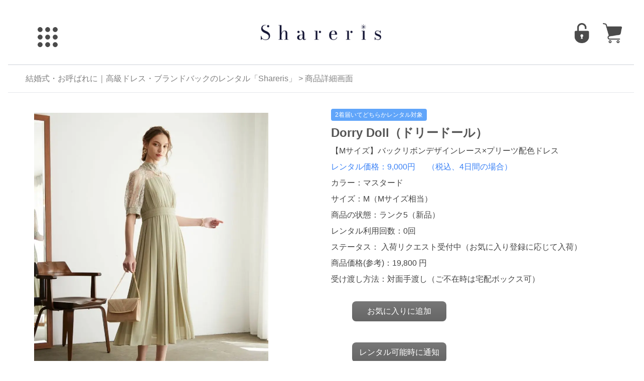

--- FILE ---
content_type: text/html; charset=UTF-8
request_url: https://www.shareris.com/products/productdetail/A000001090
body_size: 16926
content:
<!DOCTYPE html>
<html lang="ja">
<head>
    <!-- ABテスト用 -->
<script>
    window.dataLayer = window.dataLayer || [];
    dataLayer.push({
      event:         'experiment_view',
      experiment_id: 'abtest_cvr_quickwin',  // 'テスト名'
      variant_id:    'B'        // 'A' または 'B'
    });
</script>



    <!-- Google Tag Manager -->
    <script>(function(w,d,s,l,i){w[l]=w[l]||[];w[l].push({'gtm.start':
    new Date().getTime(),event:'gtm.js'});var f=d.getElementsByTagName(s)[0],
    j=d.createElement(s),dl=l!='dataLayer'?'&l='+l:'';j.async=true;j.src=
    'https://www.googletagmanager.com/gtm.js?id='+i+dl;f.parentNode.insertBefore(j,f);
    })(window,document,'script','dataLayer','GTM-K9TG8HB');</script>
    <!-- End Google Tag Manager -->


    <!-- <script data-ad-client="ca-pub-3957170058714859" async src="https://pagead2.googlesyndication.com/pagead/js/adsbygoogle.js"></script> -->



<!-- Google tag (gtag.js) -->
<script async src="https://www.googletagmanager.com/gtag/js?id=G-3M4NFZRVMQ"></script>
<script>
  window.dataLayer = window.dataLayer || [];
  function gtag(){dataLayer.push(arguments);}
  gtag('js', new Date());

  gtag('config', 'G-3M4NFZRVMQ');
</script>

<meta name="facebook-domain-verification" content="xtiejpvbmb0gtvookbdki0gve2i3xu" />
    <meta charset="utf-8"/>    <title>
        【Mサイズ】バックリボンデザインレース×プリーツ配色ドレス Dorry Doll（ドリードール）のレンタル | 結婚式・2次会・パーティ・お呼ばれの高級ブランドドレス・ワンピースのレンタルならShareris（シェアリス）    </title>
    <link rel="stylesheet" href="/css/default.css?20210505"/>    <link rel="stylesheet" href="/css/hp.css?20210505"/>    <!-- <link rel="stylesheet" href="/css/productdetail.css"/> -->
    <link rel="stylesheet" href="/css/imagechange_common.css?20210505"/>    <link rel="stylesheet" href="/css/imagechange_js.css?20210505"/>    <link rel="stylesheet" href="/css/color.css?20230708"/>    <link rel="stylesheet" href="/css/dist/tailwind.css?20210505"/>        <link rel="stylesheet" href="https://cdnjs.cloudflare.com/ajax/libs/Swiper/4.0.6/css/swiper.css">
    <link rel="stylesheet" href="https://cdnjs.cloudflare.com/ajax/libs/Swiper/4.0.6/css/swiper.min.css">
            <link rel="canonical" href="https://www.shareris.com/products/productdetail/A000001090">
        <style>
      /* 旧固定レイアウトを解除 */
      html, body { width:auto !important; max-width:none !important; }
      body { margin:0; }
    </style>
</head>
<body>
    <header>
			<!-- Google Tag Manager (noscript) -->
		<noscript><iframe src="https://www.googletagmanager.com/ns.html?id=GTM-K9TG8HB"
		height="0" width="0" style="display:none;visibility:hidden"></iframe></noscript>

		<!-- Clarity -->
		<script type="text/javascript">
		    (function(c,l,a,r,i,t,y){
		        c[a]=c[a]||function(){(c[a].q=c[a].q||[]).push(arguments)};
		        t=l.createElement(r);t.async=1;t.src="https://www.clarity.ms/tag/"+i;
		        y=l.getElementsByTagName(r)[0];y.parentNode.insertBefore(t,y);
		    })(window, document, "clarity", "script", "rkd8meie84");
		</script>

	</header>    <section class="max-w-screen-xl mx-auto px-4">
     <!-- 商品パターン：E3 --><link rel="stylesheet" href="/css/../drawer-master/dist/css/drawer.min.css"/><script src="/js/jquery-3.2.1.min.js"></script><script src="/js/../drawer-master/dist/js/drawer.min.js"></script><script src="/js/iscroll-master/build/iscroll.js"></script><script src="/js/search.js"></script><script src="/js/accordion-icon.js"></script>
<script>
    $(document).ready(function() {
        $(".drawer").drawer({
            //drawerWidth: "1000"
        });
    });
</script>
   
<div id="wrapper" class="wrapper">
    <div class="wrapper-inner">
        <section id="page-header" class="page-header">
            <header>
                <div class="u-fixed-wrapper">
                    <div class="u-fixed-wrapper-inner">
                        <!-- header-main -->
                        <div class="c-header-upper h-24 my-4">
                            <div class="container max-w-full">
                                <div class="header-upper-table u-adjuster flex">
                                    <div class="flex o-drawer-button u-adjuster hidden-lg-up w-2/7">
                                        <!-- header-menu -->
                                        <div class="trigger drawer drawer--left ml-5">
                                            <button type="button" class="drawer-toggle drawer-hamburger w-12 h-12">
                                              <span class="drawer-hamburger-icon"></span>
                                            </button>
                                            <nav class="drawer-nav">
                                                <div class="absolute" id="drawer_nav_inner">
                                                  <ul class="drawer-menu">
                                                    <!-- ドロワーメニューの中身 -->
                                                    <p id="menu_title" class="text-5xl ml-6 mt-6">Shareris</p>
                                                    <!-- <hr style="margin:0"> -->
                                                                                                            <li class="text-3xl ml-12 mt-12 md:text-base md:mt-5"><a href="/users/login/" onclick="gtag('event', 'login')" >ログイン/新規登録</a></li>
                                                                                                        
                                                    
                                                    <li class="text-3xl ml-12 mt-12 md:text-base md:mt-0">
                                                        <a href="/itemlist?category=C006&sort=favorite">人気ランキング（ドレス）</a>
                                                    </li>
                                                    <li class="text-3xl ml-12 mt-12 md:text-base md:mt-0">
                                                        <a href="/itemlist?category=C007&sort=favorite">人気ランキング（バッグ）</a>
                                                    </li>
                                                    <li class="text-3xl ml-12 mt-12 md:text-base md:mt-0">
                                                        <a href="/itemlist?category=C006&product_status=%E3%83%A9%E3%83%B3%E3%82%AF5%EF%BC%88%E6%96%B0%E5%93%81%EF%BC%89%2C%E3%83%A9%E3%83%B3%E3%82%AF4%EF%BC%88%E6%9C%AA%E4%BD%BF%E7%94%A8%E3%81%AB%E8%BF%91%E3%81%84%EF%BC%89">新品ドレス一覧</a>
                                                    </li>
                                                    <li class="text-3xl ml-12 mt-12 md:text-base md:mt-0">
                                                        <a href="/itemlist?category=C007&product_status=%E3%83%A9%E3%83%B3%E3%82%AF5%EF%BC%88%E6%96%B0%E5%93%81%EF%BC%89%2C%E3%83%A9%E3%83%B3%E3%82%AF4%EF%BC%88%E6%9C%AA%E4%BD%BF%E7%94%A8%E3%81%AB%E8%BF%91%E3%81%84%EF%BC%89">新品バッグ一覧</a>
                                                    </li>
                                                    <li class="text-3xl ml-12 mt-12 md:text-base md:mt-0">
                                                        <a href="/products/2025winterwedding20agedress">【2025冬】結婚式20代おすすめドレス</a>
                                                    </li>
                                                    <li class="text-3xl ml-12 mt-12 md:text-base md:mt-0">
                                                        <a href="/products/2025winterwedding30agedress">【2025冬】結婚式30代おすすめドレス</a>
                                                    </li>
                                                    <li class="text-3xl ml-12 mt-12 md:text-base md:mt-0">
                                                        <a href="/products/2025winterwedding40agedress">【2025冬】結婚式40代おすすめドレス</a>
                                                    </li>
                                                    <div id="brand_search">
                                                        <li class="active text-3xl ml-12 mt-12 md:text-base md:mt-0">ブランド検索</li>
                                                    </div>
                                                    <div class="brand_list text-3xl ml-20 md:text-base md:mt-0" style="display: block;">
                                                        <ul>
                                                                                                                            <li class="mt-12 md:text-base md:mt-0">
                                                                    <a href="/products/brandproducts/B074" onClick="gtag(&#039;event&#039;, &#039;view_item_list&#039;)">Acka.（エーシーケーエー）</a>                                                                </li>
                                                                                                                            <li class="mt-12 md:text-base md:mt-0">
                                                                    <a href="/products/brandproducts/B071" onClick="gtag(&#039;event&#039;, &#039;view_item_list&#039;)">allureville（アルアバイル）</a>                                                                </li>
                                                                                                                            <li class="mt-12 md:text-base md:mt-0">
                                                                    <a href="/products/brandproducts/B031" onClick="gtag(&#039;event&#039;, &#039;view_item_list&#039;)">Ameri VINTAGE（アメリヴィンテージ）</a>                                                                </li>
                                                                                                                            <li class="mt-12 md:text-base md:mt-0">
                                                                    <a href="/products/brandproducts/B066" onClick="gtag(&#039;event&#039;, &#039;view_item_list&#039;)">ANDRESD（アンドレスド）</a>                                                                </li>
                                                                                                                            <li class="mt-12 md:text-base md:mt-0">
                                                                    <a href="/products/brandproducts/B064" onClick="gtag(&#039;event&#039;, &#039;view_item_list&#039;)">ANTEPRIMA（アンテプリマ）</a>                                                                </li>
                                                                                                                            <li class="mt-12 md:text-base md:mt-0">
                                                                    <a href="/products/brandproducts/B062" onClick="gtag(&#039;event&#039;, &#039;view_item_list&#039;)">BELEGA（ベレガ）</a>                                                                </li>
                                                                                                                            <li class="mt-12 md:text-base md:mt-0">
                                                                    <a href="/products/brandproducts/B057" onClick="gtag(&#039;event&#039;, &#039;view_item_list&#039;)">Bioprogramming（バイオプログラミング）</a>                                                                </li>
                                                                                                                            <li class="mt-12 md:text-base md:mt-0">
                                                                    <a href="/products/brandproducts/B088" onClick="gtag(&#039;event&#039;, &#039;view_item_list&#039;)">BONAVENTURA（ボナベンチュラ）</a>                                                                </li>
                                                                                                                            <li class="mt-12 md:text-base md:mt-0">
                                                                    <a href="/products/brandproducts/B027" onClick="gtag(&#039;event&#039;, &#039;view_item_list&#039;)">BOTTEGA VENETA（ボッテガヴェネタ）</a>                                                                </li>
                                                                                                                            <li class="mt-12 md:text-base md:mt-0">
                                                                    <a href="/products/brandproducts/B068" onClick="gtag(&#039;event&#039;, &#039;view_item_list&#039;)">BOUCHERON（ブシュロン）</a>                                                                </li>
                                                                                                                            <li class="mt-12 md:text-base md:mt-0">
                                                                    <a href="/products/brandproducts/B078" onClick="gtag(&#039;event&#039;, &#039;view_item_list&#039;)">Callarus（カラルス）</a>                                                                </li>
                                                                                                                            <li class="mt-12 md:text-base md:mt-0">
                                                                    <a href="/products/brandproducts/B092" onClick="gtag(&#039;event&#039;, &#039;view_item_list&#039;)">CARBOTTI （カルボッティ）</a>                                                                </li>
                                                                                                                            <li class="mt-12 md:text-base md:mt-0">
                                                                    <a href="/products/brandproducts/B032" onClick="gtag(&#039;event&#039;, &#039;view_item_list&#039;)">Cartier（カルティエ）</a>                                                                </li>
                                                                                                                            <li class="mt-12 md:text-base md:mt-0">
                                                                    <a href="/products/brandproducts/B022" onClick="gtag(&#039;event&#039;, &#039;view_item_list&#039;)">CELFORD（セルフォード）</a>                                                                </li>
                                                                                                                            <li class="mt-12 md:text-base md:mt-0">
                                                                    <a href="/products/brandproducts/B006" onClick="gtag(&#039;event&#039;, &#039;view_item_list&#039;)">CELINE（セリーヌ）</a>                                                                </li>
                                                                                                                            <li class="mt-12 md:text-base md:mt-0">
                                                                    <a href="/products/brandproducts/B010" onClick="gtag(&#039;event&#039;, &#039;view_item_list&#039;)">CHANEL（シャネル）</a>                                                                </li>
                                                                                                                            <li class="mt-12 md:text-base md:mt-0">
                                                                    <a href="/products/brandproducts/B103" onClick="gtag(&#039;event&#039;, &#039;view_item_list&#039;)">CHAUMET（ショーメ）</a>                                                                </li>
                                                                                                                            <li class="mt-12 md:text-base md:mt-0">
                                                                    <a href="/products/brandproducts/B047" onClick="gtag(&#039;event&#039;, &#039;view_item_list&#039;)">CLANE（クラネ）</a>                                                                </li>
                                                                                                                            <li class="mt-12 md:text-base md:mt-0">
                                                                    <a href="/products/brandproducts/B081" onClick="gtag(&#039;event&#039;, &#039;view_item_list&#039;)">COREFIT（コアフィット）</a>                                                                </li>
                                                                                                                            <li class="mt-12 md:text-base md:mt-0">
                                                                    <a href="/products/brandproducts/B024" onClick="gtag(&#039;event&#039;, &#039;view_item_list&#039;)">DIOR（ディオール）</a>                                                                </li>
                                                                                                                            <li class="mt-12 md:text-base md:mt-0">
                                                                    <a href="/products/brandproducts/B048" onClick="gtag(&#039;event&#039;, &#039;view_item_list&#039;)">Dorry Doll（ドリードール）</a>                                                                </li>
                                                                                                                            <li class="mt-12 md:text-base md:mt-0">
                                                                    <a href="/products/brandproducts/B059" onClick="gtag(&#039;event&#039;, &#039;view_item_list&#039;)">Dyson（ダイソン）</a>                                                                </li>
                                                                                                                            <li class="mt-12 md:text-base md:mt-0">
                                                                    <a href="/products/brandproducts/B061" onClick="gtag(&#039;event&#039;, &#039;view_item_list&#039;)">ELECTRON （エレクトロン）</a>                                                                </li>
                                                                                                                            <li class="mt-12 md:text-base md:mt-0">
                                                                    <a href="/products/brandproducts/B039" onClick="gtag(&#039;event&#039;, &#039;view_item_list&#039;)">etoll.（エトル）</a>                                                                </li>
                                                                                                                            <li class="mt-12 md:text-base md:mt-0">
                                                                    <a href="/products/brandproducts/B007" onClick="gtag(&#039;event&#039;, &#039;view_item_list&#039;)">FENDI（フェンディ）</a>                                                                </li>
                                                                                                                            <li class="mt-12 md:text-base md:mt-0">
                                                                    <a href="/products/brandproducts/B082" onClick="gtag(&#039;event&#039;, &#039;view_item_list&#039;)">FETICO（フェティコ）</a>                                                                </li>
                                                                                                                            <li class="mt-12 md:text-base md:mt-0">
                                                                    <a href="/products/brandproducts/B021" onClick="gtag(&#039;event&#039;, &#039;view_item_list&#039;)">FRAY I.D（フレイアイディー）</a>                                                                </li>
                                                                                                                            <li class="mt-12 md:text-base md:mt-0">
                                                                    <a href="/products/brandproducts/B099" onClick="gtag(&#039;event&#039;, &#039;view_item_list&#039;)">FUMIE=TANAKA（フミエタナカ）</a>                                                                </li>
                                                                                                                            <li class="mt-12 md:text-base md:mt-0">
                                                                    <a href="/products/brandproducts/B052" onClick="gtag(&#039;event&#039;, &#039;view_item_list&#039;)">FURFUR（ファーファー）</a>                                                                </li>
                                                                                                                            <li class="mt-12 md:text-base md:mt-0">
                                                                    <a href="/products/brandproducts/B011" onClick="gtag(&#039;event&#039;, &#039;view_item_list&#039;)">GRACE CONTINENTAL（グレースコンチネンタル）</a>                                                                </li>
                                                                                                                            <li class="mt-12 md:text-base md:mt-0">
                                                                    <a href="/products/brandproducts/B053" onClick="gtag(&#039;event&#039;, &#039;view_item_list&#039;)">GRAFF（グラフ）</a>                                                                </li>
                                                                                                                            <li class="mt-12 md:text-base md:mt-0">
                                                                    <a href="/products/brandproducts/B008" onClick="gtag(&#039;event&#039;, &#039;view_item_list&#039;)">GUCCI（グッチ）</a>                                                                </li>
                                                                                                                            <li class="mt-12 md:text-base md:mt-0">
                                                                    <a href="/products/brandproducts/B093" onClick="gtag(&#039;event&#039;, &#039;view_item_list&#039;)">HARUNOBUMURATA（ハルノブムラタ）</a>                                                                </li>
                                                                                                                            <li class="mt-12 md:text-base md:mt-0">
                                                                    <a href="/products/brandproducts/B002" onClick="gtag(&#039;event&#039;, &#039;view_item_list&#039;)">HERMES（エルメス）</a>                                                                </li>
                                                                                                                            <li class="mt-12 md:text-base md:mt-0">
                                                                    <a href="/products/brandproducts/B096" onClick="gtag(&#039;event&#039;, &#039;view_item_list&#039;)">HUBLOT（ウブロ）</a>                                                                </li>
                                                                                                                            <li class="mt-12 md:text-base md:mt-0">
                                                                    <a href="/products/brandproducts/B069" onClick="gtag(&#039;event&#039;, &#039;view_item_list&#039;)">J by blue（ジェイバイブルー）</a>                                                                </li>
                                                                                                                            <li class="mt-12 md:text-base md:mt-0">
                                                                    <a href="/products/brandproducts/B056" onClick="gtag(&#039;event&#039;, &#039;view_item_list&#039;)">Jil Sander（ジルサンダー）</a>                                                                </li>
                                                                                                                            <li class="mt-12 md:text-base md:mt-0">
                                                                    <a href="/products/brandproducts/B086" onClick="gtag(&#039;event&#039;, &#039;view_item_list&#039;)">JILL STUART （ジル スチュアート）</a>                                                                </li>
                                                                                                                            <li class="mt-12 md:text-base md:mt-0">
                                                                    <a href="/products/brandproducts/B090" onClick="gtag(&#039;event&#039;, &#039;view_item_list&#039;)">JUNO（ジュノ）</a>                                                                </li>
                                                                                                                            <li class="mt-12 md:text-base md:mt-0">
                                                                    <a href="/products/brandproducts/B037" onClick="gtag(&#039;event&#039;, &#039;view_item_list&#039;)">kaene（カエン）</a>                                                                </li>
                                                                                                                            <li class="mt-12 md:text-base md:mt-0">
                                                                    <a href="/products/brandproducts/B080" onClick="gtag(&#039;event&#039;, &#039;view_item_list&#039;)">kana（カナ）</a>                                                                </li>
                                                                                                                            <li class="mt-12 md:text-base md:mt-0">
                                                                    <a href="/products/brandproducts/B079" onClick="gtag(&#039;event&#039;, &#039;view_item_list&#039;)">Kastane（カスタネ）</a>                                                                </li>
                                                                                                                            <li class="mt-12 md:text-base md:mt-0">
                                                                    <a href="/products/brandproducts/B084" onClick="gtag(&#039;event&#039;, &#039;view_item_list&#039;)">KnuthMarf（クヌースマーフ）</a>                                                                </li>
                                                                                                                            <li class="mt-12 md:text-base md:mt-0">
                                                                    <a href="/products/brandproducts/B030" onClick="gtag(&#039;event&#039;, &#039;view_item_list&#039;)">LAGUNAMOON（ラグナムーン）</a>                                                                </li>
                                                                                                                            <li class="mt-12 md:text-base md:mt-0">
                                                                    <a href="/products/brandproducts/B083" onClick="gtag(&#039;event&#039;, &#039;view_item_list&#039;)">LANVIN（ランバン）</a>                                                                </li>
                                                                                                                            <li class="mt-12 md:text-base md:mt-0">
                                                                    <a href="/products/brandproducts/B041" onClick="gtag(&#039;event&#039;, &#039;view_item_list&#039;)">Leja（レジャ）</a>                                                                </li>
                                                                                                                            <li class="mt-12 md:text-base md:mt-0">
                                                                    <a href="/products/brandproducts/B051" onClick="gtag(&#039;event&#039;, &#039;view_item_list&#039;)">LILY BROWN（リリーブラウン）</a>                                                                </li>
                                                                                                                            <li class="mt-12 md:text-base md:mt-0">
                                                                    <a href="/products/brandproducts/B023" onClick="gtag(&#039;event&#039;, &#039;view_item_list&#039;)">LOEWE（ロエベ）</a>                                                                </li>
                                                                                                                            <li class="mt-12 md:text-base md:mt-0">
                                                                    <a href="/products/brandproducts/B070" onClick="gtag(&#039;event&#039;, &#039;view_item_list&#039;)">LOKITHO（ロキト）</a>                                                                </li>
                                                                                                                            <li class="mt-12 md:text-base md:mt-0">
                                                                    <a href="/products/brandproducts/B020" onClick="gtag(&#039;event&#039;, &#039;view_item_list&#039;)">LOUIS VUITTON（ルイヴィトン）</a>                                                                </li>
                                                                                                                            <li class="mt-12 md:text-base md:mt-0">
                                                                    <a href="/products/brandproducts/B035" onClick="gtag(&#039;event&#039;, &#039;view_item_list&#039;)">Maison Margiela（メゾン マルジェラ）</a>                                                                </li>
                                                                                                                            <li class="mt-12 md:text-base md:mt-0">
                                                                    <a href="/products/brandproducts/B044" onClick="gtag(&#039;event&#039;, &#039;view_item_list&#039;)">Mame Kurogouchi（マメクロゴウチ）</a>                                                                </li>
                                                                                                                            <li class="mt-12 md:text-base md:mt-0">
                                                                    <a href="/products/brandproducts/B033" onClick="gtag(&#039;event&#039;, &#039;view_item_list&#039;)">MARNI（マルニ）</a>                                                                </li>
                                                                                                                            <li class="mt-12 md:text-base md:mt-0">
                                                                    <a href="/products/brandproducts/B091" onClick="gtag(&#039;event&#039;, &#039;view_item_list&#039;)">Melody Accessory（メロディーアクセサリー）</a>                                                                </li>
                                                                                                                            <li class="mt-12 md:text-base md:mt-0">
                                                                    <a href="/products/brandproducts/B038" onClick="gtag(&#039;event&#039;, &#039;view_item_list&#039;)">MIKIMOTO（ミキモト）</a>                                                                </li>
                                                                                                                            <li class="mt-12 md:text-base md:mt-0">
                                                                    <a href="/products/brandproducts/B075" onClick="gtag(&#039;event&#039;, &#039;view_item_list&#039;)">MIU MIU（ミュウミュウ）</a>                                                                </li>
                                                                                                                            <li class="mt-12 md:text-base md:mt-0">
                                                                    <a href="/products/brandproducts/B050" onClick="gtag(&#039;event&#039;, &#039;view_item_list&#039;)">MURRAL（ミューラル）</a>                                                                </li>
                                                                                                                            <li class="mt-12 md:text-base md:mt-0">
                                                                    <a href="/products/brandproducts/B040" onClick="gtag(&#039;event&#039;, &#039;view_item_list&#039;)">niana（ニアナ）</a>                                                                </li>
                                                                                                                            <li class="mt-12 md:text-base md:mt-0">
                                                                    <a href="/products/brandproducts/B097" onClick="gtag(&#039;event&#039;, &#039;view_item_list&#039;)">OMEGA（オメガ）</a>                                                                </li>
                                                                                                                            <li class="mt-12 md:text-base md:mt-0">
                                                                    <a href="/products/brandproducts/B055" onClick="gtag(&#039;event&#039;, &#039;view_item_list&#039;)">Panasonic（パナソニック）</a>                                                                </li>
                                                                                                                            <li class="mt-12 md:text-base md:mt-0">
                                                                    <a href="/products/brandproducts/B001" onClick="gtag(&#039;event&#039;, &#039;view_item_list&#039;)">PRADA（プラダ）</a>                                                                </li>
                                                                                                                            <li class="mt-12 md:text-base md:mt-0">
                                                                    <a href="/products/brandproducts/B058" onClick="gtag(&#039;event&#039;, &#039;view_item_list&#039;)">Refa（リファ）</a>                                                                </li>
                                                                                                                            <li class="mt-12 md:text-base md:mt-0">
                                                                    <a href="/products/brandproducts/B072" onClick="gtag(&#039;event&#039;, &#039;view_item_list&#039;)">REKISAMI（レキサミ）</a>                                                                </li>
                                                                                                                            <li class="mt-12 md:text-base md:mt-0">
                                                                    <a href="/products/brandproducts/B094" onClick="gtag(&#039;event&#039;, &#039;view_item_list&#039;)">ROLEX（ロレックス）</a>                                                                </li>
                                                                                                                            <li class="mt-12 md:text-base md:mt-0">
                                                                    <a href="/products/brandproducts/B076" onClick="gtag(&#039;event&#039;, &#039;view_item_list&#039;)">SAINT LAURENT（サンローラン）</a>                                                                </li>
                                                                                                                            <li class="mt-12 md:text-base md:mt-0">
                                                                    <a href="/products/brandproducts/B095" onClick="gtag(&#039;event&#039;, &#039;view_item_list&#039;)">SEIKO（セイコー）</a>                                                                </li>
                                                                                                                            <li class="mt-12 md:text-base md:mt-0">
                                                                    <a href="/products/brandproducts/B9999" onClick="gtag(&#039;event&#039;, &#039;view_item_list&#039;)">SELECT SHOP（セレクトショップ）</a>                                                                </li>
                                                                                                                            <li class="mt-12 md:text-base md:mt-0">
                                                                    <a href="/products/brandproducts/B098" onClick="gtag(&#039;event&#039;, &#039;view_item_list&#039;)">self-potrait（セルフポートレート）</a>                                                                </li>
                                                                                                                            <li class="mt-12 md:text-base md:mt-0">
                                                                    <a href="/products/brandproducts/B026" onClick="gtag(&#039;event&#039;, &#039;view_item_list&#039;)">SNIDEL（スナイデル）</a>                                                                </li>
                                                                                                                            <li class="mt-12 md:text-base md:mt-0">
                                                                    <a href="/products/brandproducts/B045" onClick="gtag(&#039;event&#039;, &#039;view_item_list&#039;)">TADASHI SHOJI（タダシショージ）</a>                                                                </li>
                                                                                                                            <li class="mt-12 md:text-base md:mt-0">
                                                                    <a href="/products/brandproducts/B101" onClick="gtag(&#039;event&#039;, &#039;view_item_list&#039;)">tanakadaisuke（タナカダイスケ）</a>                                                                </li>
                                                                                                                            <li class="mt-12 md:text-base md:mt-0">
                                                                    <a href="/products/brandproducts/B046" onClick="gtag(&#039;event&#039;, &#039;view_item_list&#039;)">TASAKI（タサキ）</a>                                                                </li>
                                                                                                                            <li class="mt-12 md:text-base md:mt-0">
                                                                    <a href="/products/brandproducts/B100" onClick="gtag(&#039;event&#039;, &#039;view_item_list&#039;)">TELMA（テルマ）</a>                                                                </li>
                                                                                                                            <li class="mt-12 md:text-base md:mt-0">
                                                                    <a href="/products/brandproducts/B054" onClick="gtag(&#039;event&#039;, &#039;view_item_list&#039;)">The Row（ザロウ）</a>                                                                </li>
                                                                                                                            <li class="mt-12 md:text-base md:mt-0">
                                                                    <a href="/products/brandproducts/B009" onClick="gtag(&#039;event&#039;, &#039;view_item_list&#039;)">TIFFANY&amp;Co.（ティファニー）</a>                                                                </li>
                                                                                                                            <li class="mt-12 md:text-base md:mt-0">
                                                                    <a href="/products/brandproducts/B087" onClick="gtag(&#039;event&#039;, &#039;view_item_list&#039;)">TOD&#039;S（トッズ）</a>                                                                </li>
                                                                                                                            <li class="mt-12 md:text-base md:mt-0">
                                                                    <a href="/products/brandproducts/B085" onClick="gtag(&#039;event&#039;, &#039;view_item_list&#039;)">TSURU By MARIKO OIKAWA（ツルバイマリコオイカワ）</a>                                                                </li>
                                                                                                                            <li class="mt-12 md:text-base md:mt-0">
                                                                    <a href="/products/brandproducts/B102" onClick="gtag(&#039;event&#039;, &#039;view_item_list&#039;)">TSUTSUMI（ツツミ）</a>                                                                </li>
                                                                                                                            <li class="mt-12 md:text-base md:mt-0">
                                                                    <a href="/products/brandproducts/B077" onClick="gtag(&#039;event&#039;, &#039;view_item_list&#039;)">Valextra（ヴァレクストラ）</a>                                                                </li>
                                                                                                                            <li class="mt-12 md:text-base md:mt-0">
                                                                    <a href="/products/brandproducts/B029" onClick="gtag(&#039;event&#039;, &#039;view_item_list&#039;)">Van Cleef &amp; Arpels（ヴァンクリーフ＆アーペル）</a>                                                                </li>
                                                                                                                            <li class="mt-12 md:text-base md:mt-0">
                                                                    <a href="/products/brandproducts/B060" onClick="gtag(&#039;event&#039;, &#039;view_item_list&#039;)">YA-MAN（ヤーマン）</a>                                                                </li>
                                                                                                                            <li class="mt-12 md:text-base md:mt-0">
                                                                    <a href="/products/brandproducts/B025" onClick="gtag(&#039;event&#039;, &#039;view_item_list&#039;)">YOKO CHAN（ヨーコチャン）</a>                                                                </li>
                                                                                                                            <li class="mt-12 md:text-base md:mt-0">
                                                                    <a href="/products/brandproducts/B049" onClick="gtag(&#039;event&#039;, &#039;view_item_list&#039;)">yori（ヨリ）</a>                                                                </li>
                                                                                                                            <li class="mt-12 md:text-base md:mt-0">
                                                                    <a href="/products/brandproducts/B089" onClick="gtag(&#039;event&#039;, &#039;view_item_list&#039;)">傳濱野（でんはまの）</a>                                                                </li>
                                                                                                                    </ul>
                                                    </div>
                                                    
                                                    <div id="category_search" class="text-3xl ml-12 mt-12 md:text-base md:mt-0">
                                                        <li class="active">商品カテゴリ検索</li>
                                                    </div>
                                                    <div class="category_list text-3xl ml-20 md:text-base md:mt-0" style="display: block;">
                                                        <ul>
                                                                                                                            <li class="mt-12 md:text-base md:mt-0">
                                                                    <a href="/products/categoryproducts/C001" onClick="gtag(&#039;event&#039;, &#039;view_item_list&#039;)">トップス</a>                                                                </li>
                                                                                                                            <li class="mt-12 md:text-base md:mt-0">
                                                                    <a href="/products/categoryproducts/C002" onClick="gtag(&#039;event&#039;, &#039;view_item_list&#039;)">ジャケット／アウター</a>                                                                </li>
                                                                                                                            <li class="mt-12 md:text-base md:mt-0">
                                                                    <a href="/products/categoryproducts/C003" onClick="gtag(&#039;event&#039;, &#039;view_item_list&#039;)">パンツ</a>                                                                </li>
                                                                                                                            <li class="mt-12 md:text-base md:mt-0">
                                                                    <a href="/products/categoryproducts/C004" onClick="gtag(&#039;event&#039;, &#039;view_item_list&#039;)">セットアップ</a>                                                                </li>
                                                                                                                            <li class="mt-12 md:text-base md:mt-0">
                                                                    <a href="/products/categoryproducts/C006" onClick="gtag(&#039;event&#039;, &#039;view_item_list&#039;)">ドレス/ワンピース</a>                                                                </li>
                                                                                                                            <li class="mt-12 md:text-base md:mt-0">
                                                                    <a href="/products/categoryproducts/C007" onClick="gtag(&#039;event&#039;, &#039;view_item_list&#039;)">バッグ（鞄・カバン）</a>                                                                </li>
                                                                                                                            <li class="mt-12 md:text-base md:mt-0">
                                                                    <a href="/products/categoryproducts/C008" onClick="gtag(&#039;event&#039;, &#039;view_item_list&#039;)">アクセサリー</a>                                                                </li>
                                                                                                                            <li class="mt-12 md:text-base md:mt-0">
                                                                    <a href="/products/categoryproducts/C009" onClick="gtag(&#039;event&#039;, &#039;view_item_list&#039;)">ファッション雑貨</a>                                                                </li>
                                                                                                                            <li class="mt-12 md:text-base md:mt-0">
                                                                    <a href="/products/categoryproducts/C011" onClick="gtag(&#039;event&#039;, &#039;view_item_list&#039;)">腕時計（レディース）</a>                                                                </li>
                                                                                                                            <li class="mt-12 md:text-base md:mt-0">
                                                                    <a href="/products/categoryproducts/C013" onClick="gtag(&#039;event&#039;, &#039;view_item_list&#039;)">ヘアアクセサリー/ヘアピン</a>                                                                </li>
                                                                                                                            <li class="mt-12 md:text-base md:mt-0">
                                                                    <a href="/products/categoryproducts/C014" onClick="gtag(&#039;event&#039;, &#039;view_item_list&#039;)">美容家電</a>                                                                </li>
                                                                                                                            <li class="mt-12 md:text-base md:mt-0">
                                                                    <a href="/products/categoryproducts/C018%20" onClick="gtag(&#039;event&#039;, &#039;view_item_list&#039;)">靴</a>                                                                </li>
                                                                                                                            <li class="mt-12 md:text-base md:mt-0">
                                                                    <a href="/products/categoryproducts/C019%20" onClick="gtag(&#039;event&#039;, &#039;view_item_list&#039;)">腕時計（メンズ）</a>                                                                </li>
                                                                                                                            <li class="mt-12 md:text-base md:mt-0">
                                                                    <a href="/products/categoryproducts/C900" onClick="gtag(&#039;event&#039;, &#039;view_item_list&#039;)">ご祝儀袋</a>                                                                </li>
                                                                                                                    </ul>
                                                    </div>

                                                    <div id="scene_search" class="text-3xl ml-12 mt-12 md:text-base md:mt-0">
                                                        <li class="active md:text-base md:mt-0">利用シーン検索</li>
                                                    </div>
                                                    <div class="scene_list text-3xl ml-20 md:text-base md:mt-0" style="display: block;">
                                                        <ul>
                                                                                                                            <li class="mt-12 md:text-base md:mt-0">
                                                                    <a href="/products/sceneproducts/S003" onClick="gtag(&#039;event&#039;, &#039;view_item_list&#039;)">結婚式/パーティ/成人式/二次会</a>                                                                </li>
                                                                                                                            <li class="mt-12 md:text-base md:mt-0">
                                                                    <a href="/products/sceneproducts/S006" onClick="gtag(&#039;event&#039;, &#039;view_item_list&#039;)">学校行事</a>                                                                </li>
                                                                                                                            <li class="mt-12 md:text-base md:mt-0">
                                                                    <a href="/products/sceneproducts/S007" onClick="gtag(&#039;event&#039;, &#039;view_item_list&#039;)">お食事会</a>                                                                </li>
                                                                                                                            <li class="mt-12 md:text-base md:mt-0">
                                                                    <a href="/products/sceneproducts/S008" onClick="gtag(&#039;event&#039;, &#039;view_item_list&#039;)">デート</a>                                                                </li>
                                                                                                                    </ul>
                                                    </div>

                                                    <div id="tag_search" class="text-3xl ml-12 mt-12 md:text-base md:mt-0">
                                                        <li class="active md:text-base md:mt-0">タグ検索</li>
                                                    </div>
                                                    <div class="tag_list text-3xl ml-20 md:text-base md:mt-0" style="display: block;">
                                                        <ul>
                                                                                                                            <li class="mt-12 md:text-base md:mt-0">
                                                                                                                                            <a href="/products/dress-s" onClick="gtag(&#039;event&#039;, &#039;view_item_list&#039;)">ドレスSサイズ</a>                                                                                                                                    </li>
                                                                                                                            <li class="mt-12 md:text-base md:mt-0">
                                                                                                                                            <a href="/products/dress-m" onClick="gtag(&#039;event&#039;, &#039;view_item_list&#039;)">ドレスMサイズ</a>                                                                                                                                    </li>
                                                                                                                            <li class="mt-12 md:text-base md:mt-0">
                                                                                                                                            <a href="/products/amerivintage-s" onClick="gtag(&#039;event&#039;, &#039;view_item_list&#039;)">Ameri VINTAGE（アメリヴィンテージ）× Sサイズ</a>                                                                                                                                    </li>
                                                                                                                            <li class="mt-12 md:text-base md:mt-0">
                                                                                                                                            <a href="/products/amerivintage-m" onClick="gtag(&#039;event&#039;, &#039;view_item_list&#039;)">Ameri VINTAGE（アメリヴィンテージ）× Mサイズ</a>                                                                                                                                    </li>
                                                                                                                            <li class="mt-12 md:text-base md:mt-0">
                                                                                                                                            <a href="/products/amerivintage" onClick="gtag(&#039;event&#039;, &#039;view_item_list&#039;)">Ameri VINTAGE（アメリヴィンテージ）</a>                                                                                                                                    </li>
                                                                                                                            <li class="mt-12 md:text-base md:mt-0">
                                                                                                                                            <a href="/products/beigecoord" onClick="gtag(&#039;event&#039;, &#039;view_item_list&#039;)">ベージュコーデ</a>                                                                                                                                    </li>
                                                                                                                            <li class="mt-12 md:text-base md:mt-0">
                                                                                                                                            <a href="/products/blackcoord" onClick="gtag(&#039;event&#039;, &#039;view_item_list&#039;)">ブラックコーデ</a>                                                                                                                                    </li>
                                                                                                                            <li class="mt-12 md:text-base md:mt-0">
                                                                                                                                            <a href="/products/modestyle" onClick="gtag(&#039;event&#039;, &#039;view_item_list&#039;)">モード系</a>                                                                                                                                    </li>
                                                                                                                            <li class="mt-12 md:text-base md:mt-0">
                                                                                                                                            <a href="/products/longdress" onClick="gtag(&#039;event&#039;, &#039;view_item_list&#039;)">ロングドレス</a>                                                                                                                                    </li>
                                                                                                                            <li class="mt-12 md:text-base md:mt-0">
                                                                                                                                            <a href="/products/pantsdress" onClick="gtag(&#039;event&#039;, &#039;view_item_list&#039;)">パンツドレス</a>                                                                                                                                    </li>
                                                                                                                            <li class="mt-12 md:text-base md:mt-0">
                                                                                                                                            <a href="/products/twentiesdress" onClick="gtag(&#039;event&#039;, &#039;view_item_list&#039;)">20代ドレス</a>                                                                                                                                    </li>
                                                                                                                            <li class="mt-12 md:text-base md:mt-0">
                                                                                                                                            <a href="/products/thirtiesdress" onClick="gtag(&#039;event&#039;, &#039;view_item_list&#039;)">30代ドレス</a>                                                                                                                                    </li>
                                                                                                                            <li class="mt-12 md:text-base md:mt-0">
                                                                                                                                            <a href="/products/spring" onClick="gtag(&#039;event&#039;, &#039;view_item_list&#039;)">春のおすすめドレス</a>                                                                                                                                    </li>
                                                                                                                            <li class="mt-12 md:text-base md:mt-0">
                                                                                                                                            <a href="/products/summer" onClick="gtag(&#039;event&#039;, &#039;view_item_list&#039;)">夏のおすすめドレス</a>                                                                                                                                    </li>
                                                                                                                            <li class="mt-12 md:text-base md:mt-0">
                                                                                                                                            <a href="/products/autumn" onClick="gtag(&#039;event&#039;, &#039;view_item_list&#039;)">秋のおすすめドレス</a>                                                                                                                                    </li>
                                                                                                                            <li class="mt-12 md:text-base md:mt-0">
                                                                                                                                            <a href="/products/winter" onClick="gtag(&#039;event&#039;, &#039;view_item_list&#039;)">冬のおすすめドレス</a>                                                                                                                                    </li>
                                                                                                                            <li class="mt-12 md:text-base md:mt-0">
                                                                                                                                            <a href="/products/shortsleeve" onClick="gtag(&#039;event&#039;, &#039;view_item_list&#039;)">半袖のドレス</a>                                                                                                                                    </li>
                                                                                                                            <li class="mt-12 md:text-base md:mt-0">
                                                                                                                                            <a href="/products/longsleeve" onClick="gtag(&#039;event&#039;, &#039;view_item_list&#039;)">長袖のドレス</a>                                                                                                                                    </li>
                                                                                                                            <li class="mt-12 md:text-base md:mt-0">
                                                                                                                                            <a href="/products/threesleeve" onClick="gtag(&#039;event&#039;, &#039;view_item_list&#039;)">半端袖のドレス</a>                                                                                                                                    </li>
                                                                                                                            <li class="mt-12 md:text-base md:mt-0">
                                                                                                                                            <a href="/products/sleeveless" onClick="gtag(&#039;event&#039;, &#039;view_item_list&#039;)">袖なし</a>                                                                                                                                    </li>
                                                                                                                            <li class="mt-12 md:text-base md:mt-0">
                                                                                                                                            <a href="/products/shortlength" onClick="gtag(&#039;event&#039;, &#039;view_item_list&#039;)">ショート丈のドレス</a>                                                                                                                                    </li>
                                                                                                                            <li class="mt-12 md:text-base md:mt-0">
                                                                                                                                            <a href="/products/middlelength" onClick="gtag(&#039;event&#039;, &#039;view_item_list&#039;)">ミドル丈のドレス</a>                                                                                                                                    </li>
                                                                                                                            <li class="mt-12 md:text-base md:mt-0">
                                                                                                                                            <a href="/products/longlength" onClick="gtag(&#039;event&#039;, &#039;view_item_list&#039;)">ロング丈のドレス</a>                                                                                                                                    </li>
                                                                                                                            <li class="mt-12 md:text-base md:mt-0">
                                                                                                                                            <a href="/products/fortiesdress" onClick="gtag(&#039;event&#039;, &#039;view_item_list&#039;)">40代ドレス</a>                                                                                                                                    </li>
                                                                                                                            <li class="mt-12 md:text-base md:mt-0">
                                                                                                                                            <a href="/products/fiftiesdress" onClick="gtag(&#039;event&#039;, &#039;view_item_list&#039;)">50代ドレス</a>                                                                                                                                    </li>
                                                                                                                            <li class="mt-12 md:text-base md:mt-0">
                                                                                                                                            <a href="/products/sixtiesdress" onClick="gtag(&#039;event&#039;, &#039;view_item_list&#039;)">60代ドレス</a>                                                                                                                                    </li>
                                                                                                                            <li class="mt-12 md:text-base md:mt-0">
                                                                                                                                            <a href="/products/seventieseightiesdress" onClick="gtag(&#039;event&#039;, &#039;view_item_list&#039;)">70代、80代ドレス</a>                                                                                                                                    </li>
                                                                                                                            <li class="mt-12 md:text-base md:mt-0">
                                                                                                                                            <a href="/products/luxurydress" onClick="gtag(&#039;event&#039;, &#039;view_item_list&#039;)">高級ドレス</a>                                                                                                                                    </li>
                                                                                                                            <li class="mt-12 md:text-base md:mt-0">
                                                                                                                                            <a href="/products/branddress" onClick="gtag(&#039;event&#039;, &#039;view_item_list&#039;)">ブランドドレス</a>                                                                                                                                    </li>
                                                                                                                            <li class="mt-12 md:text-base md:mt-0">
                                                                                                                                            <a href="/products/maternityok" onClick="gtag(&#039;event&#039;, &#039;view_item_list&#039;)">マタニティ妊婦/産後OK</a>                                                                                                                                    </li>
                                                                                                                            <li class="mt-12 md:text-base md:mt-0">
                                                                                                                                            <a href="/products/kidfriendly" onClick="gtag(&#039;event&#039;, &#039;view_item_list&#039;)">子連れ</a>                                                                                                                                    </li>
                                                                                                                            <li class="mt-12 md:text-base md:mt-0">
                                                                                                                                            <a href="/products/wedding" onClick="gtag(&#039;event&#039;, &#039;view_item_list&#039;)">結婚式</a>                                                                                                                                    </li>
                                                                                                                            <li class="mt-12 md:text-base md:mt-0">
                                                                                                                                            <a href="/products/oneandahalfparty" onClick="gtag(&#039;event&#039;, &#039;view_item_list&#039;)">1.5次会</a>                                                                                                                                    </li>
                                                                                                                            <li class="mt-12 md:text-base md:mt-0">
                                                                                                                                            <a href="/products/afterparty" onClick="gtag(&#039;event&#039;, &#039;view_item_list&#039;)">2次会</a>                                                                                                                                    </li>
                                                                                                                            <li class="mt-12 md:text-base md:mt-0">
                                                                                                                                            <a href="/products/party" onClick="gtag(&#039;event&#039;, &#039;view_item_list&#039;)">パーティー</a>                                                                                                                                    </li>
                                                                                                                            <li class="mt-12 md:text-base md:mt-0">
                                                                                                                                            <a href="/products/date" onClick="gtag(&#039;event&#039;, &#039;view_item_list&#039;)">デート</a>                                                                                                                                    </li>
                                                                                                                            <li class="mt-12 md:text-base md:mt-0">
                                                                                                                                            <a href="/products/comingofage" onClick="gtag(&#039;event&#039;, &#039;view_item_list&#039;)">成人式</a>                                                                                                                                    </li>
                                                                                                                            <li class="mt-12 md:text-base md:mt-0">
                                                                                                                                            <a href="/products/matchmaking" onClick="gtag(&#039;event&#039;, &#039;view_item_list&#039;)">婚活/お見合い</a>                                                                                                                                    </li>
                                                                                                                            <li class="mt-12 md:text-base md:mt-0">
                                                                                                                                            <a href="/products/entranceceremony" onClick="gtag(&#039;event&#039;, &#039;view_item_list&#039;)">入学式/入園式</a>                                                                                                                                    </li>
                                                                                                                            <li class="mt-12 md:text-base md:mt-0">
                                                                                                                                            <a href="/products/graduationceremony" onClick="gtag(&#039;event&#039;, &#039;view_item_list&#039;)">卒業式/卒園式</a>                                                                                                                                    </li>
                                                                                                                            <li class="mt-12 md:text-base md:mt-0">
                                                                                                                                            <a href="/products/shichigosan" onClick="gtag(&#039;event&#039;, &#039;view_item_list&#039;)">七五三</a>                                                                                                                                    </li>
                                                                                                                            <li class="mt-12 md:text-base md:mt-0">
                                                                                                                                            <a href="/products/christening" onClick="gtag(&#039;event&#039;, &#039;view_item_list&#039;)">お宮参り</a>                                                                                                                                    </li>
                                                                                                                            <li class="mt-12 md:text-base md:mt-0">
                                                                                                                                            <a href="/products/schoolevent" onClick="gtag(&#039;event&#039;, &#039;view_item_list&#039;)">学校行事</a>                                                                                                                                    </li>
                                                                                                                            <li class="mt-12 md:text-base md:mt-0">
                                                                                                                                            <a href="/products/mommeetup" onClick="gtag(&#039;event&#039;, &#039;view_item_list&#039;)">ママ会</a>                                                                                                                                    </li>
                                                                                                                            <li class="mt-12 md:text-base md:mt-0">
                                                                                                                                            <a href="/products/meetandgreet" onClick="gtag(&#039;event&#039;, &#039;view_item_list&#039;)">顔合わせ</a>                                                                                                                                    </li>
                                                                                                                            <li class="mt-12 md:text-base md:mt-0">
                                                                                                                                            <a href="/products/girlsparty" onClick="gtag(&#039;event&#039;, &#039;view_item_list&#039;)">女子会</a>                                                                                                                                    </li>
                                                                                                                            <li class="mt-12 md:text-base md:mt-0">
                                                                                                                                            <a href="/products/reunion" onClick="gtag(&#039;event&#039;, &#039;view_item_list&#039;)">同窓会</a>                                                                                                                                    </li>
                                                                                                                            <li class="mt-12 md:text-base md:mt-0">
                                                                                                                                            <a href="/products/dinnerparty" onClick="gtag(&#039;event&#039;, &#039;view_item_list&#039;)">お食事会</a>                                                                                                                                    </li>
                                                                                                                            <li class="mt-12 md:text-base md:mt-0">
                                                                                                                                            <a href="/products/thankyouparty" onClick="gtag(&#039;event&#039;, &#039;view_item_list&#039;)">謝恩会</a>                                                                                                                                    </li>
                                                                                                                            <li class="mt-12 md:text-base md:mt-0">
                                                                                                                                            <a href="/products/office" onClick="gtag(&#039;event&#039;, &#039;view_item_list&#039;)">オフィス</a>                                                                                                                                    </li>
                                                                                                                            <li class="mt-12 md:text-base md:mt-0">
                                                                                                                                            <a href="/products/daily" onClick="gtag(&#039;event&#039;, &#039;view_item_list&#039;)">日常</a>                                                                                                                                    </li>
                                                                                                                            <li class="mt-12 md:text-base md:mt-0">
                                                                                                                                            <a href="/products/stagecostume" onClick="gtag(&#039;event&#039;, &#039;view_item_list&#039;)">ステージ衣装</a>                                                                                                                                    </li>
                                                                                                                            <li class="mt-12 md:text-base md:mt-0">
                                                                                                                                            <a href="/products/recital" onClick="gtag(&#039;event&#039;, &#039;view_item_list&#039;)">演奏会</a>                                                                                                                                    </li>
                                                                                                                            <li class="mt-12 md:text-base md:mt-0">
                                                                                                                                            <a href="/products/entranceexam" onClick="gtag(&#039;event&#039;, &#039;view_item_list&#039;)">お受験</a>                                                                                                                                    </li>
                                                                                                                            <li class="mt-12 md:text-base md:mt-0">
                                                                                                                                            <a href="/products/afternoontea" onClick="gtag(&#039;event&#039;, &#039;view_item_list&#039;)">アフタヌーティー</a>                                                                                                                                    </li>
                                                                                                                            <li class="mt-12 md:text-base md:mt-0">
                                                                                                                                            <a href="/products/natural" onClick="gtag(&#039;event&#039;, &#039;view_item_list&#039;)">ナチュラル</a>                                                                                                                                    </li>
                                                                                                                            <li class="mt-12 md:text-base md:mt-0">
                                                                                                                                            <a href="/products/conservative" onClick="gtag(&#039;event&#039;, &#039;view_item_list&#039;)">コンサバ</a>                                                                                                                                    </li>
                                                                                                                            <li class="mt-12 md:text-base md:mt-0">
                                                                                                                                            <a href="/products/cleanlook" onClick="gtag(&#039;event&#039;, &#039;view_item_list&#039;)">きれいめ</a>                                                                                                                                    </li>
                                                                                                                            <li class="mt-12 md:text-base md:mt-0">
                                                                                                                                            <a href="/products/casual" onClick="gtag(&#039;event&#039;, &#039;view_item_list&#039;)">カジュアル</a>                                                                                                                                    </li>
                                                                                                                            <li class="mt-12 md:text-base md:mt-0">
                                                                                                                                            <a href="/products/cute" onClick="gtag(&#039;event&#039;, &#039;view_item_list&#039;)">可愛い系</a>                                                                                                                                    </li>
                                                                                                                            <li class="mt-12 md:text-base md:mt-0">
                                                                                                                                            <a href="/products/formal" onClick="gtag(&#039;event&#039;, &#039;view_item_list&#039;)">フォーマル系</a>                                                                                                                                    </li>
                                                                                                                            <li class="mt-12 md:text-base md:mt-0">
                                                                                                                                            <a href="/products/cool" onClick="gtag(&#039;event&#039;, &#039;view_item_list&#039;)">クール系</a>                                                                                                                                    </li>
                                                                                                                            <li class="mt-12 md:text-base md:mt-0">
                                                                                                                                            <a href="/products/boyish" onClick="gtag(&#039;event&#039;, &#039;view_item_list&#039;)">ボーイッシュ系</a>                                                                                                                                    </li>
                                                                                                                            <li class="mt-12 md:text-base md:mt-0">
                                                                                                                                            <a href="/products/elegant" onClick="gtag(&#039;event&#039;, &#039;view_item_list&#039;)">エレガント</a>                                                                                                                                    </li>
                                                                                                                            <li class="mt-12 md:text-base md:mt-0">
                                                                                                                                            <a href="/products/smallsize-dress" onClick="gtag(&#039;event&#039;, &#039;view_item_list&#039;)">ドレス小さいサイズ</a>                                                                                                                                    </li>
                                                                                                                            <li class="mt-12 md:text-base md:mt-0">
                                                                                                                                            <a href="/products/largesize-dress" onClick="gtag(&#039;event&#039;, &#039;view_item_list&#039;)">ドレス大きいサイズ</a>                                                                                                                                    </li>
                                                                                                                            <li class="mt-12 md:text-base md:mt-0">
                                                                                                                                            <a href="/products/luxurybrandbag" onClick="gtag(&#039;event&#039;, &#039;view_item_list&#039;)">ハイブランドバッグ</a>                                                                                                                                    </li>
                                                                                                                            <li class="mt-12 md:text-base md:mt-0">
                                                                                                                                            <a href="/products/luxurybrandjewelry" onClick="gtag(&#039;event&#039;, &#039;view_item_list&#039;)">ハイブランドジュエリー</a>                                                                                                                                    </li>
                                                                                                                            <li class="mt-12 md:text-base md:mt-0">
                                                                                                                                            <a href="/products/weddingbag" onClick="gtag(&#039;event&#039;, &#039;view_item_list&#039;)">結婚式バッグ</a>                                                                                                                                    </li>
                                                                                                                            <li class="mt-12 md:text-base md:mt-0">
                                                                                                                                            <a href="/products/colordress" onClick="gtag(&#039;event&#039;, &#039;view_item_list&#039;)">カラードレス</a>                                                                                                                                    </li>
                                                                                                                            <li class="mt-12 md:text-base md:mt-0">
                                                                                                                                            <a href="/products/hardtofind" onClick="gtag(&#039;event&#039;, &#039;view_item_list&#039;)">入手困難</a>                                                                                                                                    </li>
                                                                                                                            <li class="mt-12 md:text-base md:mt-0">
                                                                                                                                            <a href="/products/weddinggoods" onClick="gtag(&#039;event&#039;, &#039;view_item_list&#039;)">結婚式お呼ばれグッズ</a>                                                                                                                                    </li>
                                                                                                                            <li class="mt-12 md:text-base md:mt-0">
                                                                                                                                            <a href="/products/twentyfivespringsummermay" onClick="gtag(&#039;event&#039;, &#039;view_item_list&#039;)">2025SS0514入荷</a>                                                                                                                                    </li>
                                                                                                                            <li class="mt-12 md:text-base md:mt-0">
                                                                                                                                            <a href="/products/2025summerwedding20agedress" onClick="gtag(&#039;event&#039;, &#039;view_item_list&#039;)">【2025夏】結婚式20代おすすめドレス</a>                                                                                                                                    </li>
                                                                                                                            <li class="mt-12 md:text-base md:mt-0">
                                                                                                                                            <a href="/products/2025summerwedding30agedress" onClick="gtag(&#039;event&#039;, &#039;view_item_list&#039;)">【2025夏】結婚式30代おすすめドレス</a>                                                                                                                                    </li>
                                                                                                                            <li class="mt-12 md:text-base md:mt-0">
                                                                                                                                            <a href="/products/2025summerwedding40agedress" onClick="gtag(&#039;event&#039;, &#039;view_item_list&#039;)">【2025夏】結婚式40代おすすめドレス</a>                                                                                                                                    </li>
                                                                                                                            <li class="mt-12 md:text-base md:mt-0">
                                                                                                                                            <a href="/products/2025summerwedding50agedress" onClick="gtag(&#039;event&#039;, &#039;view_item_list&#039;)">【2025夏】結婚式50代おすすめドレス</a>                                                                                                                                    </li>
                                                                                                                            <li class="mt-12 md:text-base md:mt-0">
                                                                                                                                            <a href="/products/2025summerwedding60agedress" onClick="gtag(&#039;event&#039;, &#039;view_item_list&#039;)">【2025夏】結婚式60代おすすめドレス</a>                                                                                                                                    </li>
                                                                                                                            <li class="mt-12 md:text-base md:mt-0">
                                                                                                                                            <a href="/products/reviewdress" onClick="gtag(&#039;event&#039;, &#039;view_item_list&#039;)">レビュー高評価×人気ドレス</a>                                                                                                                                    </li>
                                                                                                                            <li class="mt-12 md:text-base md:mt-0">
                                                                                                                                            <a href="/products/reviewbag" onClick="gtag(&#039;event&#039;, &#039;view_item_list&#039;)">レビュー高評価×人気バッグ</a>                                                                                                                                    </li>
                                                                                                                            <li class="mt-12 md:text-base md:mt-0">
                                                                                                                                            <a href="/products/reviewaccessories" onClick="gtag(&#039;event&#039;, &#039;view_item_list&#039;)">レビュー高評価×人気アクセサリー</a>                                                                                                                                    </li>
                                                                                                                            <li class="mt-12 md:text-base md:mt-0">
                                                                                                                                            <a href="/products/highlyratedreviews" onClick="gtag(&#039;event&#039;, &#039;view_item_list&#039;)">レビュー星4以上</a>                                                                                                                                    </li>
                                                                                                                            <li class="mt-12 md:text-base md:mt-0">
                                                                                                                                            <a href="/products/tansyokudress" onClick="gtag(&#039;event&#039;, &#039;view_item_list&#039;)">淡色ドレス</a>                                                                                                                                    </li>
                                                                                                                            <li class="mt-12 md:text-base md:mt-0">
                                                                                                                                            <a href="/products/2025autumnwedding20agedress" onClick="gtag(&#039;event&#039;, &#039;view_item_list&#039;)">【2025秋】結婚式20代おすすめドレス</a>                                                                                                                                    </li>
                                                                                                                            <li class="mt-12 md:text-base md:mt-0">
                                                                                                                                            <a href="/products/2025autumnwedding30agedress" onClick="gtag(&#039;event&#039;, &#039;view_item_list&#039;)">【2025秋】結婚式30代おすすめドレス</a>                                                                                                                                    </li>
                                                                                                                            <li class="mt-12 md:text-base md:mt-0">
                                                                                                                                            <a href="/products/2025autumnwedding40agedress" onClick="gtag(&#039;event&#039;, &#039;view_item_list&#039;)">【2025秋】結婚式40代おすすめドレス</a>                                                                                                                                    </li>
                                                                                                                            <li class="mt-12 md:text-base md:mt-0">
                                                                                                                                            <a href="/products/2025autumnwedding50agedress" onClick="gtag(&#039;event&#039;, &#039;view_item_list&#039;)">【2025秋】結婚式50代おすすめドレス</a>                                                                                                                                    </li>
                                                                                                                            <li class="mt-12 md:text-base md:mt-0">
                                                                                                                                            <a href="/products/2025autumnwedding60agedress" onClick="gtag(&#039;event&#039;, &#039;view_item_list&#039;)">【2025秋】結婚式60代おすすめドレス</a>                                                                                                                                    </li>
                                                                                                                            <li class="mt-12 md:text-base md:mt-0">
                                                                                                                                            <a href="/products/2025winterwedding20agedress" onClick="gtag(&#039;event&#039;, &#039;view_item_list&#039;)">【2025冬】結婚式20代おすすめドレス</a>                                                                                                                                    </li>
                                                                                                                            <li class="mt-12 md:text-base md:mt-0">
                                                                                                                                            <a href="/products/2025winterwedding30agedress" onClick="gtag(&#039;event&#039;, &#039;view_item_list&#039;)">【2025冬】結婚式30代おすすめドレス</a>                                                                                                                                    </li>
                                                                                                                            <li class="mt-12 md:text-base md:mt-0">
                                                                                                                                            <a href="/products/2025winterwedding40agedress" onClick="gtag(&#039;event&#039;, &#039;view_item_list&#039;)">【2025冬】結婚式40代おすすめドレス</a>                                                                                                                                    </li>
                                                                                                                    </ul>
                                                    </div>

                                                    <li class="text-3xl ml-12 mt-12 mb-20 md:text-base md:mt-0"><a href="/others/sct" onclick="gtag(‘event’, ‘click’)">特定商取引法に基づく表記</a></li>
                                                  </ul>
                                              </div>
                                            </nav>
                                             
                                            <section>
                                            <!-- コンテンツ部分 -->
                                            </section>
                                        </div>
                                    </div>
                                        <!-- /header-menu -->
                                        <!-- header-logo -->
                                    <div class="o-logo u-adjuster w-3/7">
                                                                                            <a href="/" id="header-logo" rel="_top" onclick="gtag(‘event’, ‘click’)">
                                                    <img class="header-logo" src="/img/new/sp/logo_color.png" width="240" alt="ブランドバッグや高級ドレスのレンタルならShareris">
                                                </a>
                                                                                </div>
                                        <!-- /header-logo -->
                                    <div class="o-sp-direction u-adjuster hidden-lg-up w-2/7 items-center justify-center">
                                            <!-- header-login -->        
                                            <i class="g-login">
                                                                                                          <a href="/users/login/" onclick="gtag(‘event’, login)"><img src="/img/login.jpg" 
                                                        class="w-16 h-16 mx-2 md:w-10 md:h-10"
                                                        width="120"
                                                        alt="ログイン"
                                                        id="login"></a>
                                                    
                                            </i>
                                            <!-- /header-login -->  
                                            <!-- header-cart -->
                                            <i class="g-cart">
                                                <a href="/orders/cart/" rel="_cart" onclick="gtag(‘event’, ‘click’)">
                                                    <img src="/img/cart.jpg" 
                                                    class="w-16 h-16 mx-2 md:w-10 md:h-10"
                                                    width="120" 
                                                    alt="カート" 
                                                    id="cart">
                                                </a>
                                            </i>
                                            <!-- /header-cart -->
                                    </div>
                                </div><!-- /header-upper-table u-adjuster -->
                            </div><!-- /container -->
                        </div><!-- c-header-upper -->
                    </div>
                </div>
            </header>
        </section>
    </div>
</div>
    <hr size="1" width="100%" color="gray"align="center">


<link rel="stylesheet" href="https://cdnjs.cloudflare.com/ajax/libs/Swiper/4.0.6/css/swiper.css">
<link rel="stylesheet" href="https://cdnjs.cloudflare.com/ajax/libs/Swiper/4.0.6/css/swiper.min.css">
<script src="https://cdnjs.cloudflare.com/ajax/libs/Swiper/4.0.6/js/swiper.js"></script>
<script src="https://cdnjs.cloudflare.com/ajax/libs/Swiper/4.0.6/js/swiper.min.js"></script>

<!-- flatpickr本体 -->
<link rel="stylesheet" href="/css/flatpickr.min.css"/><script src="/js/flatpickr/dist/flatpickr.min.js"></script><script src="/js/flatpickr/dist/l10n/ja.js"></script><!-- 共通CSS -->
<link rel="stylesheet" href="/css/flatpickr-rental.css">
<!-- 共通JS -->
<script src="/js/rental-calendar.common.js?v=20251018a"></script>

<!-- Demo styles -->
<style>
.swiper-container {
  width: 100%;
  height: 100%;
}
.swiper-slide {
  text-align: center;
  font-size: 18px;
  background: #fff;
  /* Center slide text vertically */
  display: -webkit-box;
  display: -ms-flexbox;
  display: -webkit-flex;
  display: flex;
  -webkit-box-pack: center;
  -ms-flex-pack: center;
  -webkit-justify-content: center;
  justify-content: center;
  -webkit-box-align: center;
  -ms-flex-align: center;
  -webkit-align-items: center;
  align-items: center;
}
</style>

	<!-- サムネイル画像をクリックしたら切り替わるjs --> 	
	<script type="text/javascript">
	$(function (){
		//設定
		var active="active",interval=5000;
		var index=0, timerId=null;
		var tabs=$("#thumbBtn > li"), content=$("#view > p"), cap=$("#caption > li");
		
		//クラスの付与
		tabs.each(function(){$(this).removeClass(active);});
		content.hide();
		cap.hide();
		tabs.eq(0).addClass(active);
		content.eq(0).fadeIn(2000);
		cap.eq(0).fadeIn(1000);
		
		//クリックされたらactiveというクラスを付与、
		//切り替え、タイマーをリセット
		tabs.click(function(){
			if($(this).hasClass("active")) return;
			if(timerId) clearInterval(timerId),timerId=null;
			change(tabs.index(this));
			setTimer();
			return false;
		});
		
		//タイマー
		setTimer();
		function setTimer(){
			timerId=setTimeout(timeProcess,interval);
			return false;
		}
		
		function timeProcess(){
			change((index+1)%tabs.length);
			timerId=setTimeout(arguments.callee,interval);
		}
		
		//切り替え
		function change(t_index){
			tabs.eq(index).removeClass(active);
			tabs.eq(t_index).addClass(active);
			//fadeout
			setTimeout(function(){
				content.eq(index).stop(true, true).fadeOut(500),
				cap.eq(index).stop(true, true).hide()
			;}, 300);
			//fadein
			setTimeout(function(){
				index=t_index;
				content.eq(index).fadeIn(500),
				cap.eq(index).fadeIn(500)
			;}, 400)
		}
	});
	</script>

<!-- alert -->
<script>
	function alert_monthly_delete() {
	    var select = confirm("カートに1ヶ月プランのアイテムが入っているため、通常のレンタル商品を選ぶとカートから削除されます。よろしいですか？");
	    return select;
	}
	function alert_normal_delete() {
	    var select = confirm("1ヶ月プランのレンタル商品を選ぶと、現在のカートからアイテムが削除されます。よろしいですか？");
	    return select;
	}
	function alert_extention_add() {
	    var select = confirm("延長用のレンタルアイテムを選ぶと、現在のカートからアイテムが削除されます。よろしいですか？");
	    return select;
	}
	function alert_extention_delete() {
	    var select = confirm("現在のカートに入っている延長用のアイテムが削除されます。よろしいですか？");
	    return select;
	}
	function alert_another_extention() {
	    var select = confirm("延長元の注文IDが異なるため、現在のカートに入っている延長用のアイテムが削除されます。よろしいですか？");
	    return select;
	}
</script>


<hr>

 
	<!-- productデータの設定 -->

<!-- パンくず -->
<p class="breadcrumbs text-3xl pl-5 md:text-base">結婚式・お呼ばれに｜高級ドレス・ブランドバックのレンタル「Shareris」 > 商品詳細画面</p>
<hr>

<!-- <div class="message text-xl">
    &lt;お知らせ&gt;</div> -->

			<div class="product_detail md:flex">
			<div class="block md:w-1/2">
									<div class="clfix">
						<!-- images-->
						<div class="g-inner clfix">
															<!-- メイン画像-->
								<div id="view" class="mx-auto my-10 w-5/6">
																			<p><img src="/img/A000001090/item1.webp"/></p>
																			<p><img src="/img/A000001090/item2.webp"/></p>
																			<p><img src="/img/A000001090/item3.webp"/></p>
																			<p><img src="/img/A000001090/item4.webp"/></p>
																			<p><img src="/img/A000001090/item5.webp"/></p>
																			<p><img src="/img/A000001090/item6.webp"/></p>
																	</div>
								<!-- キャプション-->
								<!-- <ul id="caption">
									<li>テキスト1</li>
									<li>テキスト2<br>高さ・幅を調整すれば2行目以降も入ります</li>
									<li>テキスト3</li>
								</ul> -->
								<!-- サムネイル画像-->
								<!-- <div id="photoThimb">	 -->
									<ul id="thumbBtn">
																					<li><img src="/img/A000001090/item1.webp" style="width: 25px height:30px"/></li>
																					<li><img src="/img/A000001090/item2.webp" style="width: 25px height:30px"/></li>
																					<li><img src="/img/A000001090/item3.webp" style="width: 25px height:30px"/></li>
																					<li><img src="/img/A000001090/item4.webp" style="width: 25px height:30px"/></li>
																					<li><img src="/img/A000001090/item5.webp" style="width: 25px height:30px"/></li>
																					<li><img src="/img/A000001090/item6.webp" style="width: 25px height:30px"/></li>
																			</ul>
								<!-- </div> -->
													</div>
						<!--// images-->
					</div>
							</div>
			<div class="block md:w-1/2 md:text-left md:my-8">
								<div class="inline-flex bg-blue-400 text-white text-xs mb-2 mx-5 py-1 px-2 rounded">2着届いてどちらかレンタル対象</div>
								<h1 class="text-5xl font-bold pl-5 md:text-2xl">
					<a href="/products/brandproducts/B048" class="">Dorry Doll（ドリードール）</a>				</h1>

				<span class="product_detail_facter">
					<h1 class="text-3xl mx-5 mt-5 md:text-base md:mt-2">【Mサイズ】バックリボンデザインレース×プリーツ配色ドレス</h1>
										<p class="text-3xl mx-5 mt-10 text-blue-500 md:text-base md:mt-2">
						レンタル価格：9,000円
						<span class="text-2xl mx-5 mt-5 md:text-base md:mt-2" >（税込、4日間の場合）</span>
					</p>
															<p class="text-3xl mx-5 mt-5 md:text-base md:mt-2">カラー：マスタード</p>
					<p class="text-3xl mx-5 mt-5 md:text-base md:mt-2">サイズ：M（Mサイズ相当）</p>
					<p class="text-3xl mx-5 mt-5 md:text-base md:mt-2">商品の状態：ランク5（新品）</p>
										<p class="text-3xl mx-5 mt-5 md:text-base md:mt-2">レンタル利用回数：0回</p>
										<p class="text-3xl mx-5 mt-5 md:text-base md:mt-2">
						ステータス：										入荷リクエスト受付中<span id="expected">（お気に入り登録に応じて入荷）</span>
														</p>
					<p class="text-3xl mx-5 mt-5 md:text-base md:mt-2">商品価格(参考)：19,800 円</p>
											<p class="text-3xl mx-5 mt-5 md:text-base md:mt-2">受け渡し方法：対面手渡し（ご不在時は宅配ボックス可）</p>
									</span>
				<div class="product_detail_buttons text-left">
					<!-- お気に入り追加 -->
					<div class="product_detail_button md:w-1/2">
						<form method="post" accept-charset="utf-8" onClick="gtag(‘event’, ‘add_to_wishlist’)" action="/users/favoriteadd"><div style="display:none;"><input type="hidden" name="_method" value="POST"/></div>						<input type="hidden" name="sku_id" options="{
    &quot;id&quot;: 1090,
    &quot;sku_id&quot;: &quot;A000001090_01_001_001&quot;,
    &quot;product_id&quot;: &quot;A000001090&quot;,
    &quot;size_id&quot;: 2,
    &quot;display_size&quot;: &quot;M\uff08M\u30b5\u30a4\u30ba\u76f8\u5f53\uff09&quot;,
    &quot;color_id&quot;: 111,
    &quot;rental_price&quot;: 900,
    &quot;base_price&quot;: 6300,
    &quot;monthly_price&quot;: 0,
    &quot;rental_startdate&quot;: null,
    &quot;rental_enddate&quot;: null,
    &quot;product_status&quot;: &quot;\u30e9\u30f3\u30af5\uff08\u65b0\u54c1\uff09&quot;,
    &quot;rental_status&quot;: &quot;30&quot;,
    &quot;priority_reservation_status&quot;: null,
    &quot;two_dress_flag&quot;: null,
    &quot;delete_flag&quot;: null,
    &quot;created&quot;: &quot;2022-09-11T00:00:00+09:00&quot;,
    &quot;modified&quot;: &quot;2023-06-17T22:40:38+09:00&quot;,
    &quot;memo&quot;: null,
    &quot;size&quot;: {
        &quot;id&quot;: 2,
        &quot;size_id&quot;: 2,
        &quot;size_name&quot;: &quot;M\u30b5\u30a4\u30ba&quot;,
        &quot;created&quot;: &quot;2017-12-24T15:38:20+09:00&quot;,
        &quot;modified&quot;: null
    },
    &quot;color&quot;: {
        &quot;id&quot;: 114,
        &quot;color_id&quot;: 111,
        &quot;color_name&quot;: &quot;\u30de\u30b9\u30bf\u30fc\u30c9&quot;,
        &quot;created&quot;: &quot;2022-04-04T00:00:00+09:00&quot;,
        &quot;modified&quot;: null
    },
    &quot;image_constitutions&quot;: [
        {
            &quot;id&quot;: 5847,
            &quot;kind&quot;: &quot;SKU&quot;,
            &quot;sku_id&quot;: &quot;A000001090_01_001_001&quot;,
            &quot;coordinate_id&quot;: null,
            &quot;image_id&quot;: &quot;I0005825&quot;,
            &quot;created&quot;: &quot;2022-09-11T00:00:00+09:00&quot;,
            &quot;modified&quot;: &quot;2022-09-11T00:00:00+09:00&quot;,
            &quot;image&quot;: {
                &quot;id&quot;: 5825,
                &quot;image_id&quot;: &quot;I0005825&quot;,
                &quot;image_url&quot;: &quot;\/img\/A000001090\/item1.webp&quot;,
                &quot;created&quot;: &quot;2022-09-11T00:00:00+09:00&quot;,
                &quot;modified&quot;: &quot;2024-09-04T15:55:22+09:00&quot;
            }
        },
        {
            &quot;id&quot;: 5848,
            &quot;kind&quot;: &quot;SKU&quot;,
            &quot;sku_id&quot;: &quot;A000001090_01_001_001&quot;,
            &quot;coordinate_id&quot;: null,
            &quot;image_id&quot;: &quot;I0005826&quot;,
            &quot;created&quot;: &quot;2022-09-11T00:00:00+09:00&quot;,
            &quot;modified&quot;: &quot;2022-09-11T00:00:00+09:00&quot;,
            &quot;image&quot;: {
                &quot;id&quot;: 5826,
                &quot;image_id&quot;: &quot;I0005826&quot;,
                &quot;image_url&quot;: &quot;\/img\/A000001090\/item2.webp&quot;,
                &quot;created&quot;: &quot;2022-09-11T00:00:00+09:00&quot;,
                &quot;modified&quot;: &quot;2024-09-04T15:55:22+09:00&quot;
            }
        },
        {
            &quot;id&quot;: 5849,
            &quot;kind&quot;: &quot;SKU&quot;,
            &quot;sku_id&quot;: &quot;A000001090_01_001_001&quot;,
            &quot;coordinate_id&quot;: null,
            &quot;image_id&quot;: &quot;I0005827&quot;,
            &quot;created&quot;: &quot;2022-09-11T00:00:00+09:00&quot;,
            &quot;modified&quot;: &quot;2022-09-11T00:00:00+09:00&quot;,
            &quot;image&quot;: {
                &quot;id&quot;: 5827,
                &quot;image_id&quot;: &quot;I0005827&quot;,
                &quot;image_url&quot;: &quot;\/img\/A000001090\/item3.webp&quot;,
                &quot;created&quot;: &quot;2022-09-11T00:00:00+09:00&quot;,
                &quot;modified&quot;: &quot;2024-09-04T15:55:22+09:00&quot;
            }
        },
        {
            &quot;id&quot;: 5850,
            &quot;kind&quot;: &quot;SKU&quot;,
            &quot;sku_id&quot;: &quot;A000001090_01_001_001&quot;,
            &quot;coordinate_id&quot;: null,
            &quot;image_id&quot;: &quot;I0005828&quot;,
            &quot;created&quot;: &quot;2022-09-11T00:00:00+09:00&quot;,
            &quot;modified&quot;: &quot;2022-09-11T00:00:00+09:00&quot;,
            &quot;image&quot;: {
                &quot;id&quot;: 5828,
                &quot;image_id&quot;: &quot;I0005828&quot;,
                &quot;image_url&quot;: &quot;\/img\/A000001090\/item4.webp&quot;,
                &quot;created&quot;: &quot;2022-09-11T00:00:00+09:00&quot;,
                &quot;modified&quot;: &quot;2024-09-04T15:55:22+09:00&quot;
            }
        },
        {
            &quot;id&quot;: 5851,
            &quot;kind&quot;: &quot;SKU&quot;,
            &quot;sku_id&quot;: &quot;A000001090_01_001_001&quot;,
            &quot;coordinate_id&quot;: null,
            &quot;image_id&quot;: &quot;I0005829&quot;,
            &quot;created&quot;: &quot;2022-09-11T00:00:00+09:00&quot;,
            &quot;modified&quot;: &quot;2022-09-11T00:00:00+09:00&quot;,
            &quot;image&quot;: {
                &quot;id&quot;: 5829,
                &quot;image_id&quot;: &quot;I0005829&quot;,
                &quot;image_url&quot;: &quot;\/img\/A000001090\/item5.webp&quot;,
                &quot;created&quot;: &quot;2022-09-11T00:00:00+09:00&quot;,
                &quot;modified&quot;: &quot;2024-09-04T15:55:22+09:00&quot;
            }
        },
        {
            &quot;id&quot;: 5852,
            &quot;kind&quot;: &quot;SKU&quot;,
            &quot;sku_id&quot;: &quot;A000001090_01_001_001&quot;,
            &quot;coordinate_id&quot;: null,
            &quot;image_id&quot;: &quot;I0005830&quot;,
            &quot;created&quot;: &quot;2022-09-11T00:00:00+09:00&quot;,
            &quot;modified&quot;: &quot;2022-09-11T00:00:00+09:00&quot;,
            &quot;image&quot;: {
                &quot;id&quot;: 5830,
                &quot;image_id&quot;: &quot;I0005830&quot;,
                &quot;image_url&quot;: &quot;\/img\/A000001090\/item6.webp&quot;,
                &quot;created&quot;: &quot;2022-09-11T00:00:00+09:00&quot;,
                &quot;modified&quot;: &quot;2024-09-04T15:55:22+09:00&quot;
            }
        }
    ],
    &quot;product&quot;: {
        &quot;id&quot;: 1090,
        &quot;product_id&quot;: &quot;A000001090&quot;,
        &quot;product_name&quot;: &quot;\u3010M\u30b5\u30a4\u30ba\u3011\u30d0\u30c3\u30af\u30ea\u30dc\u30f3\u30c7\u30b6\u30a4\u30f3\u30ec\u30fc\u30b9\u00d7\u30d7\u30ea\u30fc\u30c4\u914d\u8272\u30c9\u30ec\u30b9&quot;,
        &quot;product_description&quot;: &quot;\u2606\u2606\u2606\u5165\u8377\u30ea\u30af\u30a8\u30b9\u30c8\u53d7\u4ed8\u4e2d\u2606\u2606\u2606\n\u304a\u6c17\u306b\u5165\u308a\u767b\u9332\u6570\u304c\u4e00\u5b9a\u6570\u3092\u8d85\u3048\u307e\u3057\u305f\u3089\u3001\u5165\u8377\u3044\u305f\u3057\u307e\u3059\u3002\n\u30ec\u30f3\u30bf\u30eb\u3057\u3066\u307f\u305f\u3044\u3068\u601d\u3063\u305f\u65b9\u306f\u3001\u304a\u6c17\u306b\u5165\u308a\u306e\u3054\u767b\u9332\u3092\u304a\u9858\u3044\u3057\u307e\u3059\u3002\n\u3000\n\u4e00\u679a\u3067\u6d17\u7df4\u3055\u308c\u305f\u53ef\u611b\u3044\u5927\u4eba\u306e\u5973\u6027\u306e\u9b45\u529b\u3092\u91b8\u3057\u51fa\u3059\u30c9\u30ec\u30b9\u3002\n\u7e4a\u7d30\u306a\u30d0\u30a4\u30ab\u30e9\u30fc\u30ec\u30fc\u30b9\u3068\u30b7\u30d5\u30a9\u30f3\u306e\u7d20\u6750\u3092\u7d44\u5408\u3057\u67d4\u3089\u304b\u3044\u5370\u8c61\u306b\u4ed5\u4e0a\u3052\u307e\u3057\u305f\u3002\n\u3000\n\u751f\u5730\u3092\u914d\u8272\u306b\u3057\u305f\u30c7\u30b6\u30a4\u30f3\u3068\u80f8\u5143\u304b\u3089\u307b\u3069\u3053\u3055\u308c\u305f\u30d7\u30ea\u30fc\u30c4\u30c7\u30b6\u30a4\u30f3\u304c\u73cd\u3057\u3044\u4ed6\u306b\u306a\u3044\uff11\u679a\u3067\u3059\u3002\n\u30b7\u30d5\u30a9\u30f3\u30d7\u30ea\u30fc\u30c4\u3092\u914d\u3057\u3001\u52d5\u304f\u305f\u3073\u306b\u904a\u3073\u5fc3\u306e\u3042\u308b\u30b7\u30eb\u30a8\u30c3\u30c8\u3092\u4f5c\u308a\u3060\u3057\u307e\u3057\u305f\u3002\n\u3000\n\u9996\u5143\u306e\u30d0\u30c3\u30af\u30ea\u30dc\u30f3\u306f\u3001\u5f8c\u308d\u306f\u3082\u3061\u308d\u3093\u30d5\u30ed\u30f3\u30c8\u3067\u7d50\u3093\u3067\u3044\u305f\u3060\u304f\u3053\u3068\u3082\u53ef\u80fd\u3068\u306a\u3063\u3066\u304a\u308a\u3001\u7d50\u3073\u65b9\u306b\u3088\u3063\u3066\u8272\u3005\u306a\u30a2\u30ec\u30f3\u30b8\u3092\u697d\u3057\u3093\u3067\u9802\u3051\u307e\u3059\u3002\n\u30d0\u30c3\u30af\u30b3\u30f3\u30b7\u30fc\u30eb\u3067\u7740\u8131\u53ef\u80fd\u3002\n\u3000\n\u5f8c\u308d\u30a6\u30a8\u30b9\u30c8\u306b\u306f\u30b4\u30e0\u304c\u5165\u3063\u3066\u3044\u308b\u306e\u3067\u3001\u7740\u3084\u3059\u3055\u30fb\u52d5\u304d\u3084\u3059\u3055\u3082\u30ab\u30d0\u30fc\u3057\u307e\u3059\u3002\n\u83ef\u5962\u306a\u30b5\u30f3\u30c0\u30eb\u304b\u3089\u30d6\u30fc\u30c4\u307e\u3067\u3001\u3069\u3093\u306a\u30b7\u30e5\u30fc\u30ba\u3068\u3082\u76f8\u6027\u304c\u826f\u3044\u3067\u3059\u3002\n\u3000\n\u9aa8\u683c\u30a6\u30a7\u30fc\u30d6\u3055\u3093\u5411\u3051\u30c9\u30ec\u30b9\u3067\u3059\u3002\n\u3000\n\u304a\u3059\u3059\u3081\u306e\u30b7\u30fc\u30f3\n\u7d50\u5a5a\u5f0f\u30fb2\u6b21\u4f1a\uff08\u4e8c\u6b21\u4f1a\uff09\u30fb1.5\u6b21\u4f1a\u30fb\u62ab\u9732\u5bb4\u30fb\u304a\u547c\u3070\u308c\u30fb\u6210\u4eba\u5f0f\u30fb\u540c\u7a93\u4f1a\u30fb\u8b1d\u6069\u4f1a\u30fb\u30d1\u30fc\u30c6\u30a3\u30fc \u5973\u5b50\u4f1a\u30fb\u30c7\u30fc\u30c8\u30fb\u6f14\u594f\u4f1a\u30fb\u767a\u8868\u4f1a\u30fb\u98df\u4e8b\u4f1a\u30fb\u5b66\u6821\u884c\u4e8b\u306a\u3069\u306e\u30bb\u30ec\u30e2\u30cb\u30fc\u30b7\u30fc\u30f3\u306a\u3069\u3001 \u30d5\u30a9\u30fc\u30de\u30eb\u304b\u3089\u30ab\u30b8\u30e5\u30a2\u30eb\u30b7\u30fc\u30f3\u307e\u3067\u3001\u591a\u69d8\u306a\u30b7\u30fc\u30f3\u306e\u30b3\u30fc\u30c7\u30a3\u30cd\u30fc\u30c8\u306b\u3054\u4f7f\u7528\u3044\u305f\u3060\u3051\u307e\u3059\u3002\u3000\n\u3000\n\uff08S\u30b5\u30a4\u30ba\uff09\n\u3000\u7740\u4e08119 X \u80a9\u5e4532 X \u8eab\u5e4544.5 X \u30a6\u30a8\u30b9\u30c8\u5e4534.5 X \u8896\u4e0832.5 CM\n\u3000\n\uff08M\u30b5\u30a4\u30ba\uff09\n\u3000\u7740\u4e08122 X \u80a9\u5e4533 X \u8eab\u5e4546 X \u30a6\u30a8\u30b9\u30c8\u5e4536 X \u8896\u4e0833.5 CM\n\u3000\n\uff08L\u30b5\u30a4\u30ba\uff09\n\u3000\u7740\u4e08123.5 X \u80a9\u5e4534 X \u8eab\u5e4547.5 X \u30a6\u30a8\u30b9\u30c8\u5e4537.5 X \u8896\u4e0834.5 CM\n\u3000\n\u3010\u5099\u8003\u3011\n\u30fb\u88cf\u5730\u3042\u308a\n\u30fb\u30d0\u30c3\u30af\u306a\u307f\u3060\u3042\u304d \u30fb\u30d0\u30c3\u30af\u30b3\u30f3\u30b7\u30fc\u30eby\u30d5\u30a1\u30b9\u30ca\u30fc\n\u30fb\u30d0\u30c3\u30af\u30a6\u30a8\u30b9\u30c8\u30b4\u30e0\n\u3000\n\u3008\u7d20\u6750\u3009\n\u8868\u5730 \u30b7\u30d5\u30a9\u30f3\u90e8\u5206\uff1a\u30dd\u30ea\u30a8\u30b9\u30c6\u30eb100%\n\u30ec\u30fc\u30b9\u90e8\u5206\uff1a\u30ca\u30a4\u30ed\u30f3100%\n\u88cf\u5730 \u30dd\u30ea\u30a8\u30b9\u30c6\u30eb100%\n&quot;,
        &quot;category_id&quot;: &quot;C006&quot;,
        &quot;subcategory_id&quot;: &quot;partydress&quot;,
        &quot;brand_id&quot;: &quot;B048&quot;,
        &quot;series_id&quot;: null,
        &quot;scene_id&quot;: &quot;S003&quot;,
        &quot;shop_id&quot;: null,
        &quot;retail_price&quot;: 19800,
        &quot;delete_flag&quot;: null,
        &quot;created&quot;: &quot;2022-09-11T00:00:00+09:00&quot;,
        &quot;modified&quot;: &quot;2022-09-11T00:00:00+09:00&quot;,
        &quot;scene&quot;: {
            &quot;id&quot;: 3,
            &quot;scene_id&quot;: &quot;S003&quot;,
            &quot;scene_name&quot;: &quot;\u7d50\u5a5a\u5f0f\/\u30d1\u30fc\u30c6\u30a3\/\u6210\u4eba\u5f0f\/\u4e8c\u6b21\u4f1a&quot;,
            &quot;delete_flag&quot;: null,
            &quot;created&quot;: &quot;2023-06-08T15:38:20+09:00&quot;,
            &quot;modified&quot;: &quot;2023-06-11T12:03:26+09:00&quot;
        },
        &quot;brand&quot;: {
            &quot;id&quot;: 48,
            &quot;brand_id&quot;: &quot;B048&quot;,
            &quot;brand_name&quot;: &quot;Dorry Doll\uff08\u30c9\u30ea\u30fc\u30c9\u30fc\u30eb\uff09&quot;,
            &quot;delete_flag&quot;: null,
            &quot;created&quot;: &quot;2022-09-11T00:00:00+09:00&quot;,
            &quot;modified&quot;: &quot;2023-06-11T12:03:03+09:00&quot;
        },
        &quot;category&quot;: {
            &quot;id&quot;: 6,
            &quot;category_id&quot;: &quot;C006&quot;,
            &quot;category_name&quot;: &quot;\u30c9\u30ec\u30b9\/\u30ef\u30f3\u30d4\u30fc\u30b9&quot;,
            &quot;delete_flag&quot;: null,
            &quot;created&quot;: &quot;2017-12-24T15:38:20+09:00&quot;,
            &quot;modified&quot;: &quot;2023-06-11T12:03:51+09:00&quot;
        }
    }
}" value="A000001090_01_001_001"/>						<input type="hidden" name="kind" value="SKU"/>						<button class="favoriteadd text-3xl w-3/5 h-20 md:text-base md:h-10 md:mt-8" type="submit">お気に入りに追加</button>						</form>											</div>

					<!-- レンタル可能時通知 -->
										<div class="product_detail_button md:w-1/2">
						<form method="post" accept-charset="utf-8" action="/users/notificationadd"><div style="display:none;"><input type="hidden" name="_method" value="POST"/></div>						<input type="hidden" name="sku_id" options="{
    &quot;id&quot;: 1090,
    &quot;sku_id&quot;: &quot;A000001090_01_001_001&quot;,
    &quot;product_id&quot;: &quot;A000001090&quot;,
    &quot;size_id&quot;: 2,
    &quot;display_size&quot;: &quot;M\uff08M\u30b5\u30a4\u30ba\u76f8\u5f53\uff09&quot;,
    &quot;color_id&quot;: 111,
    &quot;rental_price&quot;: 900,
    &quot;base_price&quot;: 6300,
    &quot;monthly_price&quot;: 0,
    &quot;rental_startdate&quot;: null,
    &quot;rental_enddate&quot;: null,
    &quot;product_status&quot;: &quot;\u30e9\u30f3\u30af5\uff08\u65b0\u54c1\uff09&quot;,
    &quot;rental_status&quot;: &quot;30&quot;,
    &quot;priority_reservation_status&quot;: null,
    &quot;two_dress_flag&quot;: null,
    &quot;delete_flag&quot;: null,
    &quot;created&quot;: &quot;2022-09-11T00:00:00+09:00&quot;,
    &quot;modified&quot;: &quot;2023-06-17T22:40:38+09:00&quot;,
    &quot;memo&quot;: null,
    &quot;size&quot;: {
        &quot;id&quot;: 2,
        &quot;size_id&quot;: 2,
        &quot;size_name&quot;: &quot;M\u30b5\u30a4\u30ba&quot;,
        &quot;created&quot;: &quot;2017-12-24T15:38:20+09:00&quot;,
        &quot;modified&quot;: null
    },
    &quot;color&quot;: {
        &quot;id&quot;: 114,
        &quot;color_id&quot;: 111,
        &quot;color_name&quot;: &quot;\u30de\u30b9\u30bf\u30fc\u30c9&quot;,
        &quot;created&quot;: &quot;2022-04-04T00:00:00+09:00&quot;,
        &quot;modified&quot;: null
    },
    &quot;image_constitutions&quot;: [
        {
            &quot;id&quot;: 5847,
            &quot;kind&quot;: &quot;SKU&quot;,
            &quot;sku_id&quot;: &quot;A000001090_01_001_001&quot;,
            &quot;coordinate_id&quot;: null,
            &quot;image_id&quot;: &quot;I0005825&quot;,
            &quot;created&quot;: &quot;2022-09-11T00:00:00+09:00&quot;,
            &quot;modified&quot;: &quot;2022-09-11T00:00:00+09:00&quot;,
            &quot;image&quot;: {
                &quot;id&quot;: 5825,
                &quot;image_id&quot;: &quot;I0005825&quot;,
                &quot;image_url&quot;: &quot;\/img\/A000001090\/item1.webp&quot;,
                &quot;created&quot;: &quot;2022-09-11T00:00:00+09:00&quot;,
                &quot;modified&quot;: &quot;2024-09-04T15:55:22+09:00&quot;
            }
        },
        {
            &quot;id&quot;: 5848,
            &quot;kind&quot;: &quot;SKU&quot;,
            &quot;sku_id&quot;: &quot;A000001090_01_001_001&quot;,
            &quot;coordinate_id&quot;: null,
            &quot;image_id&quot;: &quot;I0005826&quot;,
            &quot;created&quot;: &quot;2022-09-11T00:00:00+09:00&quot;,
            &quot;modified&quot;: &quot;2022-09-11T00:00:00+09:00&quot;,
            &quot;image&quot;: {
                &quot;id&quot;: 5826,
                &quot;image_id&quot;: &quot;I0005826&quot;,
                &quot;image_url&quot;: &quot;\/img\/A000001090\/item2.webp&quot;,
                &quot;created&quot;: &quot;2022-09-11T00:00:00+09:00&quot;,
                &quot;modified&quot;: &quot;2024-09-04T15:55:22+09:00&quot;
            }
        },
        {
            &quot;id&quot;: 5849,
            &quot;kind&quot;: &quot;SKU&quot;,
            &quot;sku_id&quot;: &quot;A000001090_01_001_001&quot;,
            &quot;coordinate_id&quot;: null,
            &quot;image_id&quot;: &quot;I0005827&quot;,
            &quot;created&quot;: &quot;2022-09-11T00:00:00+09:00&quot;,
            &quot;modified&quot;: &quot;2022-09-11T00:00:00+09:00&quot;,
            &quot;image&quot;: {
                &quot;id&quot;: 5827,
                &quot;image_id&quot;: &quot;I0005827&quot;,
                &quot;image_url&quot;: &quot;\/img\/A000001090\/item3.webp&quot;,
                &quot;created&quot;: &quot;2022-09-11T00:00:00+09:00&quot;,
                &quot;modified&quot;: &quot;2024-09-04T15:55:22+09:00&quot;
            }
        },
        {
            &quot;id&quot;: 5850,
            &quot;kind&quot;: &quot;SKU&quot;,
            &quot;sku_id&quot;: &quot;A000001090_01_001_001&quot;,
            &quot;coordinate_id&quot;: null,
            &quot;image_id&quot;: &quot;I0005828&quot;,
            &quot;created&quot;: &quot;2022-09-11T00:00:00+09:00&quot;,
            &quot;modified&quot;: &quot;2022-09-11T00:00:00+09:00&quot;,
            &quot;image&quot;: {
                &quot;id&quot;: 5828,
                &quot;image_id&quot;: &quot;I0005828&quot;,
                &quot;image_url&quot;: &quot;\/img\/A000001090\/item4.webp&quot;,
                &quot;created&quot;: &quot;2022-09-11T00:00:00+09:00&quot;,
                &quot;modified&quot;: &quot;2024-09-04T15:55:22+09:00&quot;
            }
        },
        {
            &quot;id&quot;: 5851,
            &quot;kind&quot;: &quot;SKU&quot;,
            &quot;sku_id&quot;: &quot;A000001090_01_001_001&quot;,
            &quot;coordinate_id&quot;: null,
            &quot;image_id&quot;: &quot;I0005829&quot;,
            &quot;created&quot;: &quot;2022-09-11T00:00:00+09:00&quot;,
            &quot;modified&quot;: &quot;2022-09-11T00:00:00+09:00&quot;,
            &quot;image&quot;: {
                &quot;id&quot;: 5829,
                &quot;image_id&quot;: &quot;I0005829&quot;,
                &quot;image_url&quot;: &quot;\/img\/A000001090\/item5.webp&quot;,
                &quot;created&quot;: &quot;2022-09-11T00:00:00+09:00&quot;,
                &quot;modified&quot;: &quot;2024-09-04T15:55:22+09:00&quot;
            }
        },
        {
            &quot;id&quot;: 5852,
            &quot;kind&quot;: &quot;SKU&quot;,
            &quot;sku_id&quot;: &quot;A000001090_01_001_001&quot;,
            &quot;coordinate_id&quot;: null,
            &quot;image_id&quot;: &quot;I0005830&quot;,
            &quot;created&quot;: &quot;2022-09-11T00:00:00+09:00&quot;,
            &quot;modified&quot;: &quot;2022-09-11T00:00:00+09:00&quot;,
            &quot;image&quot;: {
                &quot;id&quot;: 5830,
                &quot;image_id&quot;: &quot;I0005830&quot;,
                &quot;image_url&quot;: &quot;\/img\/A000001090\/item6.webp&quot;,
                &quot;created&quot;: &quot;2022-09-11T00:00:00+09:00&quot;,
                &quot;modified&quot;: &quot;2024-09-04T15:55:22+09:00&quot;
            }
        }
    ],
    &quot;product&quot;: {
        &quot;id&quot;: 1090,
        &quot;product_id&quot;: &quot;A000001090&quot;,
        &quot;product_name&quot;: &quot;\u3010M\u30b5\u30a4\u30ba\u3011\u30d0\u30c3\u30af\u30ea\u30dc\u30f3\u30c7\u30b6\u30a4\u30f3\u30ec\u30fc\u30b9\u00d7\u30d7\u30ea\u30fc\u30c4\u914d\u8272\u30c9\u30ec\u30b9&quot;,
        &quot;product_description&quot;: &quot;\u2606\u2606\u2606\u5165\u8377\u30ea\u30af\u30a8\u30b9\u30c8\u53d7\u4ed8\u4e2d\u2606\u2606\u2606\n\u304a\u6c17\u306b\u5165\u308a\u767b\u9332\u6570\u304c\u4e00\u5b9a\u6570\u3092\u8d85\u3048\u307e\u3057\u305f\u3089\u3001\u5165\u8377\u3044\u305f\u3057\u307e\u3059\u3002\n\u30ec\u30f3\u30bf\u30eb\u3057\u3066\u307f\u305f\u3044\u3068\u601d\u3063\u305f\u65b9\u306f\u3001\u304a\u6c17\u306b\u5165\u308a\u306e\u3054\u767b\u9332\u3092\u304a\u9858\u3044\u3057\u307e\u3059\u3002\n\u3000\n\u4e00\u679a\u3067\u6d17\u7df4\u3055\u308c\u305f\u53ef\u611b\u3044\u5927\u4eba\u306e\u5973\u6027\u306e\u9b45\u529b\u3092\u91b8\u3057\u51fa\u3059\u30c9\u30ec\u30b9\u3002\n\u7e4a\u7d30\u306a\u30d0\u30a4\u30ab\u30e9\u30fc\u30ec\u30fc\u30b9\u3068\u30b7\u30d5\u30a9\u30f3\u306e\u7d20\u6750\u3092\u7d44\u5408\u3057\u67d4\u3089\u304b\u3044\u5370\u8c61\u306b\u4ed5\u4e0a\u3052\u307e\u3057\u305f\u3002\n\u3000\n\u751f\u5730\u3092\u914d\u8272\u306b\u3057\u305f\u30c7\u30b6\u30a4\u30f3\u3068\u80f8\u5143\u304b\u3089\u307b\u3069\u3053\u3055\u308c\u305f\u30d7\u30ea\u30fc\u30c4\u30c7\u30b6\u30a4\u30f3\u304c\u73cd\u3057\u3044\u4ed6\u306b\u306a\u3044\uff11\u679a\u3067\u3059\u3002\n\u30b7\u30d5\u30a9\u30f3\u30d7\u30ea\u30fc\u30c4\u3092\u914d\u3057\u3001\u52d5\u304f\u305f\u3073\u306b\u904a\u3073\u5fc3\u306e\u3042\u308b\u30b7\u30eb\u30a8\u30c3\u30c8\u3092\u4f5c\u308a\u3060\u3057\u307e\u3057\u305f\u3002\n\u3000\n\u9996\u5143\u306e\u30d0\u30c3\u30af\u30ea\u30dc\u30f3\u306f\u3001\u5f8c\u308d\u306f\u3082\u3061\u308d\u3093\u30d5\u30ed\u30f3\u30c8\u3067\u7d50\u3093\u3067\u3044\u305f\u3060\u304f\u3053\u3068\u3082\u53ef\u80fd\u3068\u306a\u3063\u3066\u304a\u308a\u3001\u7d50\u3073\u65b9\u306b\u3088\u3063\u3066\u8272\u3005\u306a\u30a2\u30ec\u30f3\u30b8\u3092\u697d\u3057\u3093\u3067\u9802\u3051\u307e\u3059\u3002\n\u30d0\u30c3\u30af\u30b3\u30f3\u30b7\u30fc\u30eb\u3067\u7740\u8131\u53ef\u80fd\u3002\n\u3000\n\u5f8c\u308d\u30a6\u30a8\u30b9\u30c8\u306b\u306f\u30b4\u30e0\u304c\u5165\u3063\u3066\u3044\u308b\u306e\u3067\u3001\u7740\u3084\u3059\u3055\u30fb\u52d5\u304d\u3084\u3059\u3055\u3082\u30ab\u30d0\u30fc\u3057\u307e\u3059\u3002\n\u83ef\u5962\u306a\u30b5\u30f3\u30c0\u30eb\u304b\u3089\u30d6\u30fc\u30c4\u307e\u3067\u3001\u3069\u3093\u306a\u30b7\u30e5\u30fc\u30ba\u3068\u3082\u76f8\u6027\u304c\u826f\u3044\u3067\u3059\u3002\n\u3000\n\u9aa8\u683c\u30a6\u30a7\u30fc\u30d6\u3055\u3093\u5411\u3051\u30c9\u30ec\u30b9\u3067\u3059\u3002\n\u3000\n\u304a\u3059\u3059\u3081\u306e\u30b7\u30fc\u30f3\n\u7d50\u5a5a\u5f0f\u30fb2\u6b21\u4f1a\uff08\u4e8c\u6b21\u4f1a\uff09\u30fb1.5\u6b21\u4f1a\u30fb\u62ab\u9732\u5bb4\u30fb\u304a\u547c\u3070\u308c\u30fb\u6210\u4eba\u5f0f\u30fb\u540c\u7a93\u4f1a\u30fb\u8b1d\u6069\u4f1a\u30fb\u30d1\u30fc\u30c6\u30a3\u30fc \u5973\u5b50\u4f1a\u30fb\u30c7\u30fc\u30c8\u30fb\u6f14\u594f\u4f1a\u30fb\u767a\u8868\u4f1a\u30fb\u98df\u4e8b\u4f1a\u30fb\u5b66\u6821\u884c\u4e8b\u306a\u3069\u306e\u30bb\u30ec\u30e2\u30cb\u30fc\u30b7\u30fc\u30f3\u306a\u3069\u3001 \u30d5\u30a9\u30fc\u30de\u30eb\u304b\u3089\u30ab\u30b8\u30e5\u30a2\u30eb\u30b7\u30fc\u30f3\u307e\u3067\u3001\u591a\u69d8\u306a\u30b7\u30fc\u30f3\u306e\u30b3\u30fc\u30c7\u30a3\u30cd\u30fc\u30c8\u306b\u3054\u4f7f\u7528\u3044\u305f\u3060\u3051\u307e\u3059\u3002\u3000\n\u3000\n\uff08S\u30b5\u30a4\u30ba\uff09\n\u3000\u7740\u4e08119 X \u80a9\u5e4532 X \u8eab\u5e4544.5 X \u30a6\u30a8\u30b9\u30c8\u5e4534.5 X \u8896\u4e0832.5 CM\n\u3000\n\uff08M\u30b5\u30a4\u30ba\uff09\n\u3000\u7740\u4e08122 X \u80a9\u5e4533 X \u8eab\u5e4546 X \u30a6\u30a8\u30b9\u30c8\u5e4536 X \u8896\u4e0833.5 CM\n\u3000\n\uff08L\u30b5\u30a4\u30ba\uff09\n\u3000\u7740\u4e08123.5 X \u80a9\u5e4534 X \u8eab\u5e4547.5 X \u30a6\u30a8\u30b9\u30c8\u5e4537.5 X \u8896\u4e0834.5 CM\n\u3000\n\u3010\u5099\u8003\u3011\n\u30fb\u88cf\u5730\u3042\u308a\n\u30fb\u30d0\u30c3\u30af\u306a\u307f\u3060\u3042\u304d \u30fb\u30d0\u30c3\u30af\u30b3\u30f3\u30b7\u30fc\u30eby\u30d5\u30a1\u30b9\u30ca\u30fc\n\u30fb\u30d0\u30c3\u30af\u30a6\u30a8\u30b9\u30c8\u30b4\u30e0\n\u3000\n\u3008\u7d20\u6750\u3009\n\u8868\u5730 \u30b7\u30d5\u30a9\u30f3\u90e8\u5206\uff1a\u30dd\u30ea\u30a8\u30b9\u30c6\u30eb100%\n\u30ec\u30fc\u30b9\u90e8\u5206\uff1a\u30ca\u30a4\u30ed\u30f3100%\n\u88cf\u5730 \u30dd\u30ea\u30a8\u30b9\u30c6\u30eb100%\n&quot;,
        &quot;category_id&quot;: &quot;C006&quot;,
        &quot;subcategory_id&quot;: &quot;partydress&quot;,
        &quot;brand_id&quot;: &quot;B048&quot;,
        &quot;series_id&quot;: null,
        &quot;scene_id&quot;: &quot;S003&quot;,
        &quot;shop_id&quot;: null,
        &quot;retail_price&quot;: 19800,
        &quot;delete_flag&quot;: null,
        &quot;created&quot;: &quot;2022-09-11T00:00:00+09:00&quot;,
        &quot;modified&quot;: &quot;2022-09-11T00:00:00+09:00&quot;,
        &quot;scene&quot;: {
            &quot;id&quot;: 3,
            &quot;scene_id&quot;: &quot;S003&quot;,
            &quot;scene_name&quot;: &quot;\u7d50\u5a5a\u5f0f\/\u30d1\u30fc\u30c6\u30a3\/\u6210\u4eba\u5f0f\/\u4e8c\u6b21\u4f1a&quot;,
            &quot;delete_flag&quot;: null,
            &quot;created&quot;: &quot;2023-06-08T15:38:20+09:00&quot;,
            &quot;modified&quot;: &quot;2023-06-11T12:03:26+09:00&quot;
        },
        &quot;brand&quot;: {
            &quot;id&quot;: 48,
            &quot;brand_id&quot;: &quot;B048&quot;,
            &quot;brand_name&quot;: &quot;Dorry Doll\uff08\u30c9\u30ea\u30fc\u30c9\u30fc\u30eb\uff09&quot;,
            &quot;delete_flag&quot;: null,
            &quot;created&quot;: &quot;2022-09-11T00:00:00+09:00&quot;,
            &quot;modified&quot;: &quot;2023-06-11T12:03:03+09:00&quot;
        },
        &quot;category&quot;: {
            &quot;id&quot;: 6,
            &quot;category_id&quot;: &quot;C006&quot;,
            &quot;category_name&quot;: &quot;\u30c9\u30ec\u30b9\/\u30ef\u30f3\u30d4\u30fc\u30b9&quot;,
            &quot;delete_flag&quot;: null,
            &quot;created&quot;: &quot;2017-12-24T15:38:20+09:00&quot;,
            &quot;modified&quot;: &quot;2023-06-11T12:03:51+09:00&quot;
        }
    }
}" value="A000001090_01_001_001"/>						<input type="hidden" name="kind" value="SKU"/>						<button class="favoriteadd text-3xl w-3/5 h-20 md:text-base md:h-10 md:mt-8" type="submit">レンタル可能時に通知</button>						</form>											</div>
					
					<!-- 閲覧ユーザ数表示 -->
					<div class="text-sm text-right mt-5 ml-5 flex justify-start items-center">
						<img src="/img/view.png" class="w-5">
						<span class="text-blue-500 text-base px-1">0</span>
						人のユーザが検討しています
					</div>

					<!-- レンタル -->
					<div class="">
						<!-- 通常レンタル：ステータスが在庫ありまたは10、かつ(延長時で1ヶ月プランあり)でない場合 -->
																		<!-- 
							商品パターンA（現注文なし・予約なし）の場合、もしくは
							商品パターンB（現注文あり・予約なし）の場合、もしくは
							商品パターンC（現注文なし・予約あり）の場合、もしくは
							商品パターンD（現注文あり・予約あり）の場合、
							かつ、延長ではないとき
							優先予約の表示 
						-->
						<div class="block md:w-full">
												</div>
					</div>
					

					<!-- タグ表示 -->
											<div class="mx-5 mt-10 flex flex-wrap items-center w-full">
																								<a href="/products/twentiesdress" class="bg-gray-2 rounded-full text-white text-sm px-3 py-2 my-1 mx-1 ">#20代ドレス</a>																																<a href="/products/thirtiesdress" class="bg-gray-2 rounded-full text-white text-sm px-3 py-2 my-1 mx-1 ">#30代ドレス</a>																																<a href="/products/dress-m" class="bg-gray-2 rounded-full text-white text-sm px-3 py-2 my-1 mx-1 ">#ドレスMサイズ</a>																																<a href="/products/longdress" class="bg-gray-2 rounded-full text-white text-sm px-3 py-2 my-1 mx-1 ">#ロングドレス</a>																																<a href="/products/spring" class="bg-gray-2 rounded-full text-white text-sm px-3 py-2 my-1 mx-1 ">#春のおすすめドレス</a>																																<a href="/products/summer" class="bg-gray-2 rounded-full text-white text-sm px-3 py-2 my-1 mx-1 ">#夏のおすすめドレス</a>																																<a href="/products/autumn" class="bg-gray-2 rounded-full text-white text-sm px-3 py-2 my-1 mx-1 ">#秋のおすすめドレス</a>																																<a href="/products/winter" class="bg-gray-2 rounded-full text-white text-sm px-3 py-2 my-1 mx-1 ">#冬のおすすめドレス</a>																																<a href="/products/threesleeve" class="bg-gray-2 rounded-full text-white text-sm px-3 py-2 my-1 mx-1 ">#半端袖のドレス</a>																																<a href="/products/longlength" class="bg-gray-2 rounded-full text-white text-sm px-3 py-2 my-1 mx-1 ">#ロング丈のドレス</a>																																<a href="/products/wedding" class="bg-gray-2 rounded-full text-white text-sm px-3 py-2 my-1 mx-1 ">#結婚式</a>																																<a href="/products/oneandahalfparty" class="bg-gray-2 rounded-full text-white text-sm px-3 py-2 my-1 mx-1 ">#1.5次会</a>																																<a href="/products/afterparty" class="bg-gray-2 rounded-full text-white text-sm px-3 py-2 my-1 mx-1 ">#2次会</a>																																<a href="/products/party" class="bg-gray-2 rounded-full text-white text-sm px-3 py-2 my-1 mx-1 ">#パーティー</a>																																<a href="/products/date" class="bg-gray-2 rounded-full text-white text-sm px-3 py-2 my-1 mx-1 ">#デート</a>																																<a href="/products/comingofage" class="bg-gray-2 rounded-full text-white text-sm px-3 py-2 my-1 mx-1 ">#成人式</a>																																<a href="/products/reunion" class="bg-gray-2 rounded-full text-white text-sm px-3 py-2 my-1 mx-1 ">#同窓会</a>																																<a href="/products/thankyouparty" class="bg-gray-2 rounded-full text-white text-sm px-3 py-2 my-1 mx-1 ">#謝恩会</a>																																<a href="/products/recital" class="bg-gray-2 rounded-full text-white text-sm px-3 py-2 my-1 mx-1 ">#演奏会</a>																																<a href="/products/casual" class="bg-gray-2 rounded-full text-white text-sm px-3 py-2 my-1 mx-1 ">#カジュアル</a>																																<a href="/products/colordress" class="bg-gray-2 rounded-full text-white text-sm px-3 py-2 my-1 mx-1 ">#カラードレス</a>																				
						</div>
									</div>
				<hr class="mt-20">
				<p class="text-3xl mx-5 my-5 md:text-base md:my-2">商品説明</p>
				<hr>
				<span class="block text-3xl mx-5 my-5 md:text-base">
					<p>☆☆☆入荷リクエスト受付中☆☆☆<br />
お気に入り登録数が一定数を超えましたら、入荷いたします。<br />
レンタルしてみたいと思った方は、お気に入りのご登録をお願いします。<br />
　<br />
一枚で洗練された可愛い大人の女性の魅力を醸し出すドレス。<br />
繊細なバイカラーレースとシフォンの素材を組合し柔らかい印象に仕上げました。<br />
　<br />
生地を配色にしたデザインと胸元からほどこされたプリーツデザインが珍しい他にない１枚です。<br />
シフォンプリーツを配し、動くたびに遊び心のあるシルエットを作りだしました。<br />
　<br />
首元のバックリボンは、後ろはもちろんフロントで結んでいただくことも可能となっており、結び方によって色々なアレンジを楽しんで頂けます。<br />
バックコンシールで着脱可能。<br />
　<br />
後ろウエストにはゴムが入っているので、着やすさ・動きやすさもカバーします。<br />
華奢なサンダルからブーツまで、どんなシューズとも相性が良いです。<br />
　<br />
骨格ウェーブさん向けドレスです。<br />
　<br />
おすすめのシーン<br />
結婚式・2次会（二次会）・1.5次会・披露宴・お呼ばれ・成人式・同窓会・謝恩会・パーティー 女子会・デート・演奏会・発表会・食事会・学校行事などのセレモニーシーンなど、 フォーマルからカジュアルシーンまで、多様なシーンのコーディネートにご使用いただけます。　<br />
　<br />
（Sサイズ）<br />
　着丈119 X 肩幅32 X 身幅44.5 X ウエスト幅34.5 X 袖丈32.5 CM<br />
　<br />
（Mサイズ）<br />
　着丈122 X 肩幅33 X 身幅46 X ウエスト幅36 X 袖丈33.5 CM<br />
　<br />
（Lサイズ）<br />
　着丈123.5 X 肩幅34 X 身幅47.5 X ウエスト幅37.5 X 袖丈34.5 CM<br />
　<br />
【備考】<br />
・裏地あり<br />
・バックなみだあき ・バックコンシールyファスナー<br />
・バックウエストゴム<br />
　<br />
〈素材〉<br />
表地 シフォン部分：ポリエステル100%<br />
レース部分：ナイロン100%<br />
裏地 ポリエステル100%</p>
				</span>
				<hr>
				<div class="line text-2xl md:text-base md:text-center md:my-5">
					<p>不明点やご質問があればLineで気軽にご連絡ください。</p>
					<a href="https://lin.ee/kbalK6C" class="flex justify-center mt-10 md:mx-auto md:mt-2 md:w-24">
						<img src="https://scdn.line-apps.com/n/line_add_friends/btn/ja.png" class="w-auto object-contain" alt="友だち追加"  border="0">
					</a>
				</div>
			</div>
		</div>
	<div class="border border-gray-300 text-base text-left m-5 p-3 mb-20 text-black-main-2">
    「Shareris」はラグジュアリーアイテムのファッションレンタルサービスです。<br>
    人気ブランドのドレスやバッグ、アクセサリーをレンタルすることができます。
            Dorry Doll（ドリードール）も取り扱いがございます。
        <br>
    結婚式やパーティーにご着用いただけるロングドレスやパンツドレス、パーティーバッグなどが豊富にございますので、
    <a href="/itemlist?tag=12">20代</a>
    ・
    <a href="/itemlist?tag=13">30代</a>
    ・
    <a href="/itemlist?tag=25">40代</a>
    ・
    <a href="/itemlist?tag=26">50代</a>
    ・
    <a href="/itemlist?tag=27">60代</a>
    以降の方が、友人として、親族として参列するのにピッタリなアイテムを見つけることができます。<br>
        お家で試着してからドレスをお選びいただける「
    <a href="/others/twodresslp">2着届いてどちらかレンタルサービス</a>
    」も是非ご活用ください。<br>
</div>

<!-- calender呼び出し -->
<script>
  window.addEventListener('load', function(){
    RentalCalendar.init({
      disableArr: [],
      normal: {
        selector: '.calendar',
        minDate : '2026-01-22',
        maxIncr : 30,
        minDays : 4,
        maxDays : 15      },
      priority: {
        selector: '.calendar-priority',
        minDate : '2026-02-04',
        maxIncr : 180,
        minDays : 4,
        maxDays : 15      }
    });
  });
</script>


<section id="footer_section" class="bg-gray-2 w-full h-full pb-10 text-white">
    <div id="footer">
        <div id = "footer_area1">
        <table align="center">
            <tr>
                <td width="200">
                    <font color="#FFFFFF">
                        <a href="/others/bussinessoverview" onClick="gtag(‘event’, click, {
                                &#039;event_category&#039; : &#039;ecommerce&#039;,
                                &#039;non_interaction&#039;: true
                            })">運営事業者概要</a>                    </font>
                </td>
                <td width="200">
                    <font color="#FFFFFF">
                        <a href="/others/sct" onClick="gtag(‘event’, click, {
                                &#039;event_category&#039; : &#039;ecommerce&#039;,
                                &#039;non_interaction&#039;: true
                            })">特定商取引法に基づく表記</a>                    </font>
                </td>
                <td width="200">
                    <font color="#FFFFFF">
                        <a href="/users/kiyaku" onClick="gtag(‘event’, click, {
                                &#039;event_category&#039; : &#039;ecommerce&#039;,
                                &#039;non_interaction&#039;: true
                            })">利用規約</a>                    </font>
                </td>
                <td width="200">
                    <font color="#FFFFFF">
                        <a href="/others/privacy" onClick="gtag(‘event’, click, {
                                &#039;event_category&#039; : &#039;ecommerce&#039;,
                                &#039;non_interaction&#039;: true
                            })">プライバシーポリシー</a>                    </font>
                </td>
                <td width="200">
                    <font color="#FFFFFF">
                        <a href="/others/question" onClick="gtag(‘event’, click, {
                                &#039;event_category&#039; : &#039;ecommerce&#039;,
                                &#039;non_interaction&#039;: true
                            })">よくある質問</a>                    </font>
                </td>
                <td width="200">
                    <font color="#FFFFFF">
                        <a href="/users/inquiry" onClick="gtag(‘event’, click, {
                                &#039;event_category&#039; : &#039;ecommerce&#039;,
                            })">お問い合わせ</a>                    </font>
                </td>
                <td width="200">
                    <font color="#FFFFFF">
                        <a href="https://www.shareris.com/contents">
                            LUXE JOURNAL
                        </a>
                    </font>
                </td>
            </tr>
        </table>
        </div>
        <div id = "footer_area2">
            <table align="center" class="mx-auto">
                <tr>
                    <td width="100">
                        <a href="https://twitter.com/shareris" title="twitter" onclick="gtag('event', 'snslink', { 'event_category' : 'sns', 'event_label' : 'twitter' });" >
                            <img src="/img/Twitter.png" title="twitter"  width="40px" class="mx-auto w-12">
                        </a>
                    </td>
                    <!-- <td width="100">
                        <a href="index.html" title="facebook" onclick="gtag('event', 'snslink', { 'event_category' : 'sns', 'event_label' : 'facebook' });" >
                            <img src="/img/facebook.png" title="facebook"  width="40px" class="mx-auto w-12">
                        </a>
                    </td> -->
                    <td width="100">
                        <a href="https://instagram.com/shareris_contact" title="instagram" onclick="gtag('event', 'snslink', { 'event_category' : 'sns', 'event_label' : 'instagram' });" >
                            <img src="/img/instagram.png" title="instagram"  width="40px" class="mx-auto w-12">
                        </a>
                    </td>
                </tr>
            </table>
        </div>
        
        <div id="footer_area3" class="block text-sm tracking-wide">
            <p><a href="https://www.shareris.com/">Copyright © 結婚式・お呼ばれに｜高級ドレス・ブランドバックのレンタル「Shareris」 All Rights Reserved.</a></p>
        </div>
    </div>
</section>    </section>
</body>
</html>


--- FILE ---
content_type: text/css
request_url: https://www.shareris.com/css/hp.css?20210505
body_size: 1200
content:
/*-------------------------フォントサイズ等の指定*/ 
body{
  font-family: 'YuGothic','Yu Gothic','ヒラギノ角ゴ ProN W3', 'Hiragino Kaku Gothic ProN', 'メイリオ', 'Meiryo', 'ＭＳ Ｐゴシック', 'MS PGothic', sans-serif;
  font-size: 90%;
  text-align:center;
  height:100%;
  padding: 0;
}

/*-------------------------wrapperの指定*/ 
#wrapper {
/*  text-align: left;*/
  width:100%;
  margin: 0 auto;
  padding: 0;
}

/*-------------------------headerの指定*/ 
#header {
  height: 112px;
  margin: 0;
  padding: 0;
}

/*-------------------------header_innerの指定*/ 
#header_inner {
  padding: 16px;
  margin: 0 auto;
  max-width: 1400px;
  border: 0;
  outline: 0;
  height: 80px;
}

/*-------------------------header_topの指定*/ 
#header_top {
    margin: 0;
    position: relative;
    max-width: 100%;
    border: 0;
    padding: 0;
    outline: 0;
    height: 66px;
}


/*-------------------------header_area1の指定*/ 
#header_area1 {
  height: 80px;
  float: left; 
  width:20%;
  margin: 0;
  padding: 0;
}


/*-------------------------header_area2の指定*/ 
#header_area2 {
  height: 80px;
  float: left; 
  width:60%;
  margin: 0;
  padding: 0;
}

/*-------------------------header_area2の指定*/ 
#brand_logo {
  text-align: center; 
}

/*-------------------------header_area3の指定*/ 
#header_area3 {
  height: 80px;
  float: right;
  text-align:right;
  width:20%;
  margin: 0;
  padding: 0;
}

/*-------------------------cartの指定*/ 
#login {
  height: 30px;
  width: 30px;
  margin-top: 30px;
  margin-bottom: 30px;
}

/*-------------------------loginの指定*/ 
#cart {
  height: 30px;
  width: 30px;
  margin-left: 10px;
  margin-right: 20px;
  margin-top: 30px;
  margin-bottom: 30px;
}

/*-------------------------contentsの指定*/ 
#contents {
  position: relative;
  width: 100%;
  margin: 0;
  padding: 0;
}

/*-------------------------menu_areaの指定*/ 
#menu_area {
  text-align: center; 
}

/*-------------------------new_productの指定*/ 
#new_product {
  width: 100%;
  height: 500px;
  margin: 0;
  padding: 0;
}

/*-------------------------new_product_bannerの指定*/ 
#new_product_banner {
  width: 100%;
  height: 500px;
  margin-top:10px;
  margin-bottom:50px;
  float:left;
  position:relative;
}


/*-------------------------new_product_bottonの指定*/ 
#new_product_botton {
        background:url(../img/new_product_botton.png) no-repeat;
        width:300px;
        height:93px;
        position:absolute;
        z-index:100;
        top:300px;
        left:450px;
}

/*-------------------------productの指定*/ 
#product {
  width: 100%;
  height: 400px;
  margin:0px;
  padding: 0;
}

/*-------------------------product_apparelの指定*/ 
#product_apparel {
  width: 33%;
  height: 300px;
  margin:0px;
  float:left;
  position:relative;
}

/*-------------------------product_apparel_picの指定*/ 
#product_apparel_pic {
  text-align: center; 
}

/*-------------------------product_apparel_comの指定*/ 
#product_apparel_com {
  text-align: center; 
}

/*-------------------------product_accessoriesの指定*/ 
#product_accessories {
  width: 33%;
  height: 300px;
  margin:0px;
  float:left;
  position:relative;
}

/*-------------------------product_accessories_picの指定*/ 
#product_accessories_pic {
  text-align: center; 
}

/*-------------------------product_accessories_comの指定*/ 
#product_accessories_com {
  text-align: center; 
}

/*-------------------------product_bagの指定*/ 
#product_bag {
  width: 33%;
  height: 300px;
  margin:0px;
  float:right;
  position:relative;
}

/*-------------------------product_bag_picの指定*/ 
#product_bag_pic {
  text-align: center; 
}

/*-------------------------product_bag_comの指定*/ 
#product_bag_com {
  text-align: center; 
}

/*-------------------------collectionの指定*/ 
#collection {
  width: 100%;
  height: 560px;
  padding: 0;
}

/*-------------------------collection_bannerの指定*/ 
#collection_banner {
  width: 100%;
  height: 500px;
  margin-top:10px;
  margin-bottom:50px;
  float:left;
  position:relative;
}


/*-------------------------collection_bottonの指定*/ 
#collection_botton {
        background:url(../img/coordinate_botton.jpg) no-repeat;
        width:300px;
        height:93px;
        position:absolute;
        z-index:100;
        top:300px;
        left:450px;
}

/*-------------------------rankingの指定*/ 
#ranking {
    width: 100%;
    height: 500px;
}

/*-------------------------ranking_titleの指定*/ 
#ranking_title {
    width: 100%;
    height: 100px;
}

/*-------------------------ranking_logoの指定*/ 
#ranking_logo {
    width: 200px;
    height: 80px;
    margin:10px;
}

/*-------------------------ranking_itemの指定*/ 
#ranking_item {
  width: 100%;
  height: 400px;
  margin:0px;
  padding: 0;
}

/*-------------------------ranking_item1の指定*/ 
#ranking_item1 {
  width: 33%;
  height: 300px;
  margin:0px;
  float:left;
  position:relative;
}

/*-------------------------ranking_item1_picの指定*/ 
#ranking_item1_pic {
  text-align: center; 
}

/*-------------------------ranking_item1_picの指定*/ 
#number{
    position: absolute;
    color: black;
    top: 5px;
    left: 75%;
}


/*-------------------------ranking_item1_comの指定*/ 
#ranking_item1_com {
  text-align: center; 
}

/*-------------------------ranking_item2の指定*/ 
#ranking_item2 {
  width: 34%;
  height: 300px;
  margin:0px;
  float:left;
  position:relative;
}

/*-------------------------ranking_item2_picの指定*/ 
#ranking_item2_pic {
  text-align: center; 
}

/*-------------------------ranking_item2_comの指定*/ 
#ranking_item2_com {
  text-align: center; 
}

/*-------------------------ranking_item3の指定*/ 
#ranking_item3 {
  width: 33%;
  height: 300px;
  margin:0px;
  float:left;
  position:relative;
}

/*-------------------------ranking_item3_picの指定*/ 
#ranking_item3_pic {
  text-align: center; 
}

/*-------------------------ranking_item3_comの指定*/ 
#ranking_item3_com {
  text-align: center; 
}



/*-------------------------footerの指定*/
#footer {
  text-align: center;
  width: 100%;
  height: 200px;
  margin: 0;
  padding: 0.5em 0;
  background: silver;
}


/*-------------------------footer_area1の指定*/ 
#footer_area1 {
  width: 85%;
  height: 20px;
  margin-top:20px;
  margin-bottom:30px;
  margin-left:auto;
  margin-right: auto;
  float:center;
  position:relative;
}

/*-------------------------footer_area2の指定*/ 
#footer_area2 {
  width: 30%;
  height: 50px;
  margin-top:20px;
  margin-bottom:20px;
  margin-left:auto;
  margin-right: auto;
  float:center;
  position:relative;
}



--- FILE ---
content_type: text/css
request_url: https://www.shareris.com/css/imagechange_common.css?20210505
body_size: 932
content:
@charset "utf-8";

html, body, div, h1, h2, h3, h4, h5, h6,
p, address, blockquote,
ul, ol, li, dl, dt, dd,
table, th, td, form, fieldset, input {
	margin: 0;
	padding: 0;
	font-size: 100%;
}
html {
	overflow-y: scroll;

}
body {
	text-align: center;
    font-family: "ヒラギノ角ゴ Pro W3", "Hiragino Kaku Gothic Pro", "メイリオ", "Lucida Grande", Verdana, "ＭＳ Ｐゴシック", sans-serif;
    font-size:13px;
    *font-size:small;
    *font:x-small;
	color: #444444;
	line-height: 1.6;
	margin:20px 20px 0;
	display: block;
	margin: auto;
    max-width: 1316px;
}
}

h1, h2, h3, h4, h5, h6, dt, dd, th {
	font-weight: normal;
}

table {
	border-collapse: collapse;
	border-spacing: 0;
    font-size:inherit;
    font:100%;
}

ul li, ol li {
	list-style-type: none;
}

img {
	border: 0;
	vertical-align: bottom;
}

/*link color*/
a:link,
a:visited {
	color: #555555;
	/*text-decoration: underline;*/
}
a:hover,
a:active {
	color: #555555;
	text-decoration: none;
}

/* clearfix */
.clfix:after {
  	content: "."; 
  	display: block; 
  	height: 0; 
  	clear: both; 
  	visibility: hidden;
}
.clfix {
	display: inline-block;
}

/* Hides from IE-mac \*/
* html .clfix {
	height: 1%;
}
.clfix {
	display: block;
}
/* End hide from IE-mac */



#footer {
/*	border-top:solid 5px #FFCC00;
	background:#ccc;
	padding:10px;
	text-align:left;
*/	clear: both;
}

#footer a {
	color:#07194B;
}
#footer .copy {
	text-align:center;
	margin-top:10px;
	font-size:85%;
}

#goodsLeft{
	float:left;
    position:relative;
    margin-bottom: 20px;
}

#goodsRight{
	float:right;
    position:relative;
    text-align:left;
    font-size:18px;
}

#content{
    margin-left:125px;
    margin-right:125px;
    margin-top: 20px;
}

#goodMainArea{
	min-width: 980px;
    max-width: 1280px;
    margin: auto;
}

--- FILE ---
content_type: text/css
request_url: https://www.shareris.com/css/imagechange_js.css?20210505
body_size: 779
content:
@charset "utf-8";

/*galley*/
div.g-inner {
	position:relative;
	width:100%;
	height:100%;
}
#view {
	position: relative;
	width:100%;
	height:35rem;
	top:0;
	left:0;
	overflow:hidden;
}
#view p {
	position: absolute;
	width:100%;
	height:100%;
	top:0;
	left:0;
}
#thumbBtn {
    text-align: center;
}
/*
#caption {
	position:absolute;
	top:310px;
	left:0px;
	text-align:left;
	width:220px;
}
*/
#thumbBtn li {
	padding: 0 0 0 2px;
	float:left;
	text-align:center;
	width: 50px;
	height: 60px;
	cursor:pointer;
    margin: 15px 0 0 22px;
	
}
#thumbBtn li.active {
	opacity:0.5;
	filter:alpha(opacity=50);
	-ms-filter: "alpha( opacity=50 )";
    
}
#thumbBtn li img {
	border: solid 1px #ccc;
}


#photoThimb{
    text-align: center;
    position: relative;
    display: block;
}


--- FILE ---
content_type: text/css
request_url: https://www.shareris.com/css/color.css?20230708
body_size: 628
content:
.bg-blue-main{
    background-color: #161135;
}
.bg-blue-2{
    background-color: #f3f5f9;   
}
.bg-gray-1{
    background-color: #f2f2f2;   
}
.bg-gray-2{
    background-color: #ababab;  
}
.bg-gold-1{
    background-color: #cc9d52
}

.text-gold{
    color: #cc9d52;
}
.text-blue-1{
    color: #434f98;
}
.text-blue-2{
    color: #4b71ac;
}
.text-orange-1{
    color: #dd7f2c;
}
.text-black-main{
    color: #252525;
}
.text-black-main-2{
    color: #454545;
}
.text-black-sub{
    color: #868686;
}
.text-black-sub-2{
    color: #777777;
}

.border-blue-1{
    border-color: #434F93;
}

.checkbox{
    accent-color: #161135;
}

--- FILE ---
content_type: text/css
request_url: https://www.shareris.com/css/flatpickr-rental.css
body_size: 1367
content:
@media (max-width: 750px){


  .flatpickr-calendar{
    --cell: 64px;     /* 1日セルの一辺（指で押しやすい64pxに） */
    --gap: 5px;      /* 日付どうしの余白 */
    --pad-x: 10px;    /* days 部の左右パディング */
    font-size: 18px;
    z-index: 9999;
  }

  /* カレンダーの幅を “セル×7 + gap×6 + padding×2” で確保 */
  .flatpickr-calendar.open,
  .flatpickr-calendar.inline{
    width: calc( (var(--cell) * 7) + (var(--gap) * 6) + (var(--pad-x) * 2) );
    max-width: min(96vw, 720px);  /* 画面幅の保険（PC上限はお好みで） */
  }

  .flatpickr-months .flatpickr-prev-month, .flatpickr-months .flatpickr-next-month{
      top: 15px;
  }

  .flatpickr-months .flatpickr-prev-month svg, .flatpickr-months .flatpickr-next-month svg {
      width: 24px;
      height: 24px;
      font-weight: 3rem;
  }

  /* 見出しと内側余白 */

  .flatpickr-months .flatpickr-month {
      height: 55px;
      margin-bottom: 1rem;
      font-size: 25px;
  }

  .flatpickr-calendar .flatpickr-months{ padding: 5px 16px; }
  .flatpickr-calendar .flatpickr-weekdays{ margin-bottom: 10px; font-size: 1.5rem;}
  .flatpickr-calendar .flatpickr-days{ padding: 12px var(--pad-x); }

  /* 見切れ防止（デフォの hidden を解除） */
  .flatpickr-innerContainer,
  .flatpickr-days,
  .flatpickr-days .dayContainer{ overflow: visible !important; }

  /* 7列のグリッド。幅は上の width 計算と合致します */
  .flatpickr-days .dayContainer{
    display: grid !important;
    grid-template-columns: repeat(7, minmax(var(--cell), 1fr));
    column-gap: var(--gap);
    row-gap: var(--gap);
  }

  /* 曜日ヘッダも同じ幅と gap に揃える */
  .flatpickr-weekdays{ padding: 0 var(--pad-x); }
  .flatpickr-weekdays .flatpickr-weekdaycontainer{
    display: grid !important;
    grid-template-columns: repeat(7, minmax(var(--cell), 1fr));
    column-gap: var(--gap);
  }
  .flatpickr-weekday{ margin: 0 !important; text-align:center; }

  /* 各“日”セル：正方形で大きく、中央寄せ */
  .flatpickr-day{
    width: 100% !important;
    height: var(--cell) !important;
    line-height: var(--cell) !important;
    border-radius: 10px;
    font-size: 1.6em;
    margin: 0 !important;           /* 余白は gap で */
    display: flex; align-items: center; justify-content: center;
    box-sizing: border-box;
  }

  /* レンジの帯は内側塗りで切れないように */
  .flatpickr-day.inRange{
    background: rgba(57,95,179,.14) !important; /* ← 修正: box-shadow方式をやめ、背景色で連続表示 */
    box-shadow: inset 0 0 0 9999px rgba(57,95,179,.14) !important;
  }
  .flatpickr-day.startRange,
  .flatpickr-day.endRange,
  .flatpickr-day.selected{
    background: #3a67c0 !important;
    color:#fff !important;
    font-weight:700;
  }

  .flatpickr-calendar{ --cell: 60px; --gap: 8px; font-size: 19px; }
  .flatpickr-calendar.open,
  .flatpickr-calendar.inline{
    max-width: 96vw; /* 画面に収める */
  }
}

/* レンタルボタン無効時 */
.rentaladd:disabled { opacity: .5; cursor: not-allowed; }



--- FILE ---
content_type: application/javascript
request_url: https://www.shareris.com/js/accordion-icon.js
body_size: 578
content:
$(function(){
  $(".accordionbox dt").on("click", function() {
    $(this).next().slideToggle(); 
    // activeが存在する場合
    if ($(this).children(".accordion_icon").hasClass('active')) {     
      // activeを削除
      $(this).children(".accordion_icon").removeClass('active');        
    }
    else {
      // activeを追加
      $(this).children(".accordion_icon").addClass('active');     
    }     
  });
});

$(function(){
  $(".accordion_icon li").on("click", function() {
    //$(this).next().slideToggle();
    $(this).toggleClass("active");
  });
});